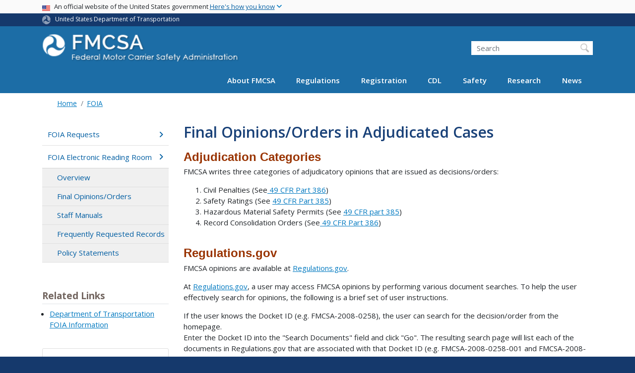

--- FILE ---
content_type: text/html; charset=UTF-8
request_url: https://www.fmcsa.dot.gov/foia/final-opinions-orders-adjudicated-cases
body_size: 15758
content:
<!DOCTYPE html>
<html lang="en" dir="ltr" prefix="og: https://ogp.me/ns#" class="is-ultimenu is-ultimobile">
  <head>
    <meta charset="utf-8" />
<script async src="https://www.googletagmanager.com/gtag/js?id=UA-18660041-1"></script>
<script>window.dataLayer = window.dataLayer || [];function gtag(){dataLayer.push(arguments)};gtag("js", new Date());gtag("set", "developer_id.dMDhkMT", true);gtag("config", "UA-18660041-1", {"groups":"default","anonymize_ip":true,"page_placeholder":"PLACEHOLDER_page_path"});gtag("config", "G-DTKZYHV3MJ", {"groups":"default","page_placeholder":"PLACEHOLDER_page_location"});gtag("config", "G-0623JYSC1Q", {"groups":"default","page_placeholder":"PLACEHOLDER_page_location"});//gtag('config', 'UA-33523145-1');</script>
<meta name="description" content="Adjudication Categories, how to find records on Regulation.gov" />
<link rel="canonical" href="https://www.fmcsa.dot.gov/foia/final-opinions-orders-adjudicated-cases" />
<meta name="twitter:card" content="summary_large_image" />
<meta name="twitter:description" content="Adjudication Categories, how to find records on Regulation.gov" />
<meta name="twitter:title" content="Final Opinions/Orders in Adjudicated Cases" />
<meta name="twitter:site" content="@USDOT" />
<meta name="twitter:creator" content="@USDOT" />
<meta name="twitter:image" content="https://www.fmcsa.dot.gov/themes/custom/dot_cms/images/seal_dot.png" />
<meta name="Generator" content="Drupal 10 (https://www.drupal.org)" />
<meta name="MobileOptimized" content="width" />
<meta name="HandheldFriendly" content="true" />
<meta name="viewport" content="width=device-width, initial-scale=1, shrink-to-fit=no" />
<meta http-equiv="x-ua-compatible" content="ie=edge" />
<link rel="icon" href="/themes/custom/dot_cms/favicon_dot.png" type="image/png" />

    <title>Final Opinions/Orders in Adjudicated Cases | FMCSA</title>
    <link rel="stylesheet" media="all" href="/sites/fmcsa.dot.gov/files/css/css_e_NhVxSFhDk7RZPSrNZicQungrdGqB2jV4LnZ8NlEbQ.css?delta=0&amp;language=en&amp;theme=fmcsa&amp;include=[base64]" />
<link rel="stylesheet" media="all" href="/sites/fmcsa.dot.gov/files/css/css_ycQ0j4G06FLGx1ZxylLmH3WMSFfC-gpRppzl3yRFKYA.css?delta=1&amp;language=en&amp;theme=fmcsa&amp;include=[base64]" />
<link rel="stylesheet" media="all" href="//fonts.googleapis.com/css?family=Open+Sans:300,400,600,700" />
<link rel="stylesheet" media="all" href="https://use.fontawesome.com/releases/v6.5.1/css/all.css" crossorigin="anonymous" integrity="sha512-DTOQO9RWCH3ppGqcWaEA1BIZOC6xxalwEsw9c2QQeAIftl+Vegovlnee1c9QX4TctnWMn13TZye+giMm8e2LwA==" />
<link rel="stylesheet" media="all" href="/sites/fmcsa.dot.gov/files/css/css_N6m4w1H8mBkgD09hewxVMGGYK9pECrIdK7_26hmPnPI.css?delta=4&amp;language=en&amp;theme=fmcsa&amp;include=[base64]" />
<link rel="stylesheet" media="all" href="//fonts.googleapis.com/css2?family=Open+Sans:wght@300;400;500;600;700&amp;display=swap" />
<link rel="stylesheet" media="all" href="//fonts.googleapis.com/css2?family=Raleway:ital,wght@0,400;0,500;0,600;0,700;1,400;1,500;1,600;1,700&amp;display=swap" />
<link rel="stylesheet" media="all" href="//fonts.googleapis.com/css2?family=Source+Sans+3:ital,wght@0,200..900;1,200..900&amp;display=swap" />
<link rel="stylesheet" media="all" href="//fonts.googleapis.com/css2?family=Source+Sans+Pro:ital,wght@0,300;0,400;0,600;0,700;1,300;1,400;1,600;1,700&amp;display=swap" />
<link rel="stylesheet" media="all" href="/sites/fmcsa.dot.gov/files/css/css_UsnkDnQaL4o5YypNTN4xO9W59meRILR02uFyiu1xIXk.css?delta=9&amp;language=en&amp;theme=fmcsa&amp;include=[base64]" />

    <script type="application/json" data-drupal-selector="drupal-settings-json">{"path":{"baseUrl":"\/","pathPrefix":"","currentPath":"node\/34366","currentPathIsAdmin":false,"isFront":false,"currentLanguage":"en"},"pluralDelimiter":"\u0003","suppressDeprecationErrors":true,"google_analytics":{"account":"UA-18660041-1","trackOutbound":true,"trackMailto":true,"trackDownload":true,"trackDownloadExtensions":"7z|aac|arc|arj|asf|asx|avi|bin|csv|doc(x|m)?|dot(x|m)?|exe|flv|gif|gz|gzip|hqx|jar|jpe?g|js|mp(2|3|4|e?g)|mov(ie)?|msi|msp|pdf|phps|png|ppt(x|m)?|pot(x|m)?|pps(x|m)?|ppam|sld(x|m)?|thmx|qtm?|ra(m|r)?|sea|sit|tar|tgz|torrent|txt|wav|wma|wmv|wpd|xls(x|m|b)?|xlt(x|m)|xlam|xml|z|zip"},"data":{"extlink":{"extTarget":true,"extTargetAppendNewWindowDisplay":true,"extTargetAppendNewWindowLabel":"(opens in a new window)","extTargetNoOverride":false,"extNofollow":false,"extTitleNoOverride":false,"extNoreferrer":false,"extFollowNoOverride":false,"extClass":"ext","extLabel":"(link is external)","extImgClass":false,"extSubdomains":true,"extExclude":"(.\\gov)|(.\\mil)|(addthis.com)|(usmma.edu)|(medium.com)|(facebook.com)|(twitter.com)|(flickr.com)|(linkedin.com)|(youtube.com)|(instagram.com)|(medium.com)|(greatlakes-seaway.com)|(afloatjobs.vet)","extInclude":"","extCssExclude":"","extCssInclude":"","extCssExplicit":"","extAlert":false,"extAlertText":"This link will take you to an external web site. We are not responsible for their content.","extHideIcons":false,"mailtoClass":"mailto","telClass":"","mailtoLabel":"(link sends email)","telLabel":"(link is a phone number)","extUseFontAwesome":false,"extIconPlacement":"append","extPreventOrphan":false,"extFaLinkClasses":"fa fa-external-link","extFaMailtoClasses":"fa fa-envelope-o","extAdditionalLinkClasses":"","extAdditionalMailtoClasses":"","extAdditionalTelClasses":"","extFaTelClasses":"fa fa-phone","allowedDomains":[],"extExcludeNoreferrer":""}},"collapsiblock":{"active_pages":false,"slide_speed":200,"cookie_lifetime":null,"switcher_enabled":null,"switcher_class":null},"user":{"uid":0,"permissionsHash":"845d8eff17cc85347989c3a1a02a53e8cbd0d28b1815fa15a36790c88c9b8921"}}</script>
<script src="/sites/fmcsa.dot.gov/files/js/js_Hn0znZaXb4NTOJoJzEl45NhD0BcrS9eIoXis-Yfo1tY.js?scope=header&amp;delta=0&amp;language=en&amp;theme=fmcsa&amp;include=eJxdjlEOwzAIQy-UjiNFlLAoKwlRoFJ7-0Xr-tM__Gwjk4pgt7KK0gakgwMfHVuKdDkcUQQuttxsZlxK2yCNvaO8_jK8KxlCFl1RFvNzwhyyapb5pqGcXsjgCULVhPKs9X3kGfrgEftQYjMd4KPkzCP-zGA-R6Fo4-hcu6CzwarpXEjQLOzipXLb4T6-0UteSQ"></script>

    <!-- Google Tag Manager -->
    <script>(function(w,d,s,l,i){w[l]=w[l]||[];w[l].push({'gtm.start':
    new Date().getTime(),event:'gtm.js'});var f=d.getElementsByTagName(s)[0],
    j=d.createElement(s),dl=l!='dataLayer'?'&l='+l:'';j.async=true;j.src=
    'https://www.googletagmanager.com/gtm.js?id='+i+dl;f.parentNode.insertBefore(j,f);
    })(window,document,'script','dataLayer','GTM-KNVSWSD');</script>
    <!-- End Google Tag Manager -->

    <!-- DAP Implementation -->
    <script async type="text/javascript" id="_fed_an_ua_tag" src="https://dap.digitalgov.gov/Universal-Federated-Analytics-Min.js?agency=DOT"></script>
  </head>
  <body class="layout-one-sidebar layout-sidebar-first page-node-34366 path-foia-final-opinions-orders-adjudicated-cases path-node node--type-article">
  <noscript>Please enable JavaScript to use this site.</noscript>
  <!-- Google Tag Manager (noscript) -->
  <noscript><iframe src=https://www.googletagmanager.com/ns.html?id=GTM-K9D838
  height="0" width="0" style="display:none;visibility:hidden"></iframe></noscript>
  <!-- End Google Tag Manger (noscript) -->
    <a href="#main" class="visually-hidden focusable skip-link">
      Skip to main content
    </a>
          
                <div class="dialog-off-canvas-main-canvas" data-off-canvas-main-canvas>
    <div id="page-wrapper" class="page-wrapper">
  <div id="page" class="page">

     
 <section class="usa-banner">
  <h1 class="sr-only">USA Banner</h1>
  <div class="usa-banner-inner container">
    <div class="row">
      <div class="usa-accordion col" id="accordion">
        <header class="usa-banner-header" id="headingOne">
          <div aria-controls="collapseOne" aria-expanded="false" class="collapsed small row" data-target="#collapseOne" data-toggle="collapse" role="complementary">
            <div class="usa-banner-guidance-gov usa-width-one-full col-sm d-flex">
              <div class="usa-media_block-icon">
                <img class="usa-banner-flag" src="/themes/custom/dot_cms/images/assets/us_flag_small.svg" alt="U.S. flag">
              </div>
              <div class="usa-media_block-body">
                <p>An official website of the United States government <button class="usa-accordion-button usa-banner-button"><span class="usa-banner-button-text">Here's how you know</span></button></p>
              </div>
            </div>
          </div>
        </header>
        <div class="usa-banner-content container">
          <div aria-labelledby="headingOne" class="collapse row" data-parent="#accordion" id="collapseOne">
            <div class="usa-banner-guidance-gov usa-width-one-half col-sm d-flex">
              <div class="usa-media_block-icon">
                <img class="usa-banner-icon" src="/themes/custom/dot_cms/images/assets/icon-dot-gov.svg" alt="Official US Government Icon">
              </div>
              <div class="usa-media_block-body">
                <p><small><strong>Official websites use .gov</strong><br>A <strong>.gov</strong> website belongs to an official government organization in the United States.</small></p>
              </div>
            </div>
            <div class="usa-banner-guidance-ssl usa-width-one-half col-sm d-flex">
              <div class="usa-media_block-icon">
                <img class="usa-banner-icon" src="/themes/custom/dot_cms/images/assets/icon-https.svg" alt="Secure Site Icon">
              </div>
              <div class="usa-media_block-body">
                <p><small><strong>Secure .gov websites use HTTPS</strong><br>
                  A <strong>lock</strong> ( <span class="icon-lock"><svg xmlns="http://www.w3.org/2000/svg" width="52" height="64" viewBox="0 0 52 64" class="usa-banner__lock-image" role="img" aria-labelledby="banner-lock-title banner-lock-description"><title id="banner-lock-title">Lock</title><desc id="banner-lock-description">A locked padlock</desc><path fill="#000000" fill-rule="evenodd" d="M26 0c10.493 0 19 8.507 19 19v9h3a4 4 0 0 1 4 4v28a4 4 0 0 1-4 4H4a4 4 0 0 1-4-4V32a4 4 0 0 1 4-4h3v-9C7 8.507 15.507 0 26 0zm0 8c-5.979 0-10.843 4.77-10.996 10.712L15 19v9h22v-9c0-6.075-4.925-11-11-11z"></path></svg></span> ) or <strong>https://</strong> means you’ve safely connected to the .gov website. Share sensitive information only on official, secure websites.
                </small></p>
              </div>
            </div>
          </div>
        </div>
      </div>
    </div>
  </div>
</section>
 
    <div class="region region-site-notification">
    
    <div class="block block--site-notification block--emergency block-views block-views-blocksite-notification-block-notification-emergency w-100 clearfix">
    


  </div>
  
          <div class="block block--site-notification block--warning block-views block-views-blocksite-notification-block-notification-warning w-100 clearfix">
      


    </div>
  
  </div>

 <style>
.dot-ribbon {
	background: #15396c;
	color: white;
	height: 1.75rem;
	display: flex;
	align-items: center;
	font-size: .8rem;
	position: relative;
	z-index: 100;
}
.dot-ribbon svg {
	width: 17px;
	opacity: .5;
	margin-right: 6px;
}
.dot-ribbon a:link,
.dot-ribbon a:hover,
.dot-ribbon a:visited,
.dot-ribbon a:active {
	color: white;
}
</style>
<div class="dot-ribbon">
	<div class="container">
		<svg xmlns="http://www.w3.org/2000/svg" viewBox="0 0 35.82 37.1" role="img" >
			<title>U.S. Department of Transportation</title>
			<desc>U.S. Department of Transportation Icon</desc>
			<defs><style>.cls-1{fill:#FFFFFF !important;}</style></defs><title>United States Department of Transportation</title><g id="Layer_2" data-name="Layer 2"><g id="Layer_1-2" data-name="Layer 1"><path class="cls-1" d="M4.46,6.35a8.38,8.38,0,0,1,8.15-2.94c2.71.55,4.26,2.77,4.78,5.43a6.31,6.31,0,0,1-2.75,6.79c-3.68,2.1-8,3.74-8.86,8.5A13.42,13.42,0,0,0,8.47,34.4C3.81,31.8,1.13,26.6.25,21.23A18,18,0,0,1,4.46,6.35"/><path class="cls-1" d="M14.41,36.71A8.65,8.65,0,0,1,7.85,30.9a6.51,6.51,0,0,1,2.13-7,5.85,5.85,0,0,1,7.05-1c3.61,2.23,7.17,5.31,11.56,3.64A12.82,12.82,0,0,0,35.81,19C36,24.49,33,29.5,29,33a16.57,16.57,0,0,1-14.55,3.72"/><path class="cls-1" d="M34.73,12.39a9.12,9.12,0,0,1-1.53,8.8c-1.79,2.17-4.42,2.47-6.91,1.63A6.18,6.18,0,0,1,21.92,17c0-4.35.81-9.1-2.8-12.17A12.51,12.51,0,0,0,9.05,2.33c4.47-2.92,10.27-2.89,15.22-1A17.36,17.36,0,0,1,34.73,12.39"/></g></g>
		</svg>
		<a href="https://www.transportation.gov">United States Department of Transportation</a>
</div>
</div>

 <header id="header" class="header site-header site-masthead bg-primary" role="banner" aria-label="Site header">
  <div class="container">
    <div class="row">
              <nav class="navbar navbar-dark navbar-expand-lg" id="navbar-main">
                  <a href="/" title="Home" rel="home" class="navbar-brand">
              <img src="/sites/fmcsa.dot.gov/files/logo.png" alt="Home" class="img-fluid d-inline-block align-top" />
            
    </a>
    

                      <button class="navbar-toggler navbar-toggler-right" type="button" data-toggle="collapse" data-target="#CollapsingNavbar" aria-controls="CollapsingNavbar" aria-expanded="false" aria-label="Toggle navigation"><span class="navbar-toggler-icon"></span></button>
                          <div class="form-inline navbar-form">
                  <section class="region region-header-form">
    <div id="block-customfmcsaheadersearch" class="block block-fixed-block-content block-fixed-block-contentcustom-fmcsa-header-search">
  
    
      <div class="content">
      
            <div class="clearfix text-formatted field field--name-body field--type-text-with-summary field--label-hidden field__item"><div class="usasearch-search-block-form block block-usasearch block-usasearch-search-form-block" data-drupal-selector="usasearch-search-block-form" id="block-usasearchform">
<div class="search__wrapper">
<form accept-charset="UTF-8" action="https://search.usa.gov/search" block="block-usasearchform" id="usasearch-search-block-form" method="GET">
<fieldset aria-labelledby="headerquery" class="js-form-item js-form-type-search form-type-search js-form-item-query form-item-query form-no-label form-group">
<legend class="sr-only">Search FMCSA</legend>
<label class="sr-only" for="query">Search</label>
<input aria-autocomplete="list" aria-haspopup autocomplete="off" class="usagov-search-autocomplete form-search form-control ui-autocomplete-input" data-drupal-selector="edit-query" id="query" maxlength="128" name="query" placeholder="Search" size="60" title="Enter the terms you wish to search for." type="search" value>
<input class="form-control" data-drupal-selector="edit-affiliate" name="affiliate" type="hidden" value="dot-fmcsa">
<input class="button js-form-submit form-submit btn btn-primary form-control" data-drupal-selector="edit-submit" id="edit-submit" type="submit" value="Search">
</fieldset>
</form>
</div>
</div></div>
      
    </div>
  </div>

  </section>

              </div>
                        <div class="collapse navbar-collapse" id="CollapsingNavbar">
                <section class="region region-primary-menu">
    <div id="block-ultimenu-main-navigation" class="block block-ultimenu block-ultimenu-blockultimenu-main">
  
    
      <div class="content">
      <ul id="ultimenu-main" data-ultimenu="main" class="ultimenu ultimenu--offcanvas is-ultihover is-ulticaret--triangle ultimenu--main ultimenu--htb ultimenu--horizontal"><li class="ultimenu__item uitem has-ultimenu"><a href="/mission/about-us" data-drupal-link-system-path="node/27051" class="ultimenu__link">About FMCSA<span class="ultimenu__caret caret" aria-hidden="true"><i></i></span></a><section class="ultimenu__flyout is-htb d-lg-flex p-0">
              <section class="ultimenu__region region region--count-2 row region-ultimenu-main-about-fmcsa">
      <nav aria-labelledby="block-mainmenuaboutusaboutfmcsa-menu" id="block-mainmenuaboutusaboutfmcsa" class="block block-menu navigation menu--main-menu---about-us---abou">
      
  <h2  id="block-mainmenuaboutusaboutfmcsa-menu">About FMCSA</h2>
  

        
              <ul block="block-mainmenuaboutusaboutfmcsa" class="clearfix nav">
                    <li class="nav-item">
                <a href="/mission/who" class="nav-link nav-link--mission-who" data-drupal-link-system-path="node/33216">Who We Are</a>
              </li>
                <li class="nav-item">
                <a href="/mission" class="nav-link nav-link--mission" data-drupal-link-system-path="node/27616">Mission</a>
              </li>
                <li class="nav-item">
                <a href="/mission/leadership" class="nav-link nav-link--mission-leadership" data-drupal-link-system-path="node/28551">Leadership</a>
              </li>
                <li class="nav-item">
                <a href="https://www.fmcsa.dot.gov/speaker-request-form" class="nav-link nav-link-https--wwwfmcsadotgov-speaker-request-form">Speaker Request Form</a>
              </li>
                <li class="nav-item">
                <a href="/mission/field-offices" class="nav-link nav-link--mission-field-offices" data-drupal-link-system-path="node/25001">Field Offices</a>
              </li>
                <li class="nav-item">
                <a href="/mission/policy" class="nav-link nav-link--mission-policy" data-drupal-link-system-path="node/29881">Policy</a>
              </li>
                <li class="nav-item">
                <a href="/career-center" class="nav-link nav-link--career-center" data-drupal-link-system-path="node/51571">Career Center</a>
              </li>
                <li class="nav-item">
                <a href="/contact-us" class="nav-link nav-link--contact-us" data-drupal-link-system-path="node/25411">Contact Us</a>
              </li>
        </ul>
  


  </nav>
  <nav aria-labelledby="block-mainmenuaboutusresources-menu" id="block-mainmenuaboutusresources" class="block block-menu navigation menu--main-menu---about-us---reso">
      
  <h2  id="block-mainmenuaboutusresources-menu">Resources</h2>
  

        
              <ul block="block-mainmenuaboutusresources" class="clearfix nav">
                    <li class="nav-item">
                <a href="https://www.fmcsa.dot.gov/faq" class="nav-link nav-link-https--wwwfmcsadotgov-faq">Frequently Asked Questions</a>
              </li>
                <li class="nav-item">
                <a href="/grants" class="nav-link nav-link--grants" data-drupal-link-system-path="node/55941">Grants</a>
              </li>
                <li class="nav-item">
                <a href="https://www.fmcsa.dot.gov/mission/advisory-committees/fmcsa-advisory-committees" class="nav-link nav-link-https--wwwfmcsadotgov-mission-advisory-committees-fmcsa-advisory-committees">FMCSA Advisory Committees</a>
              </li>
                <li class="nav-item">
                <a href="/resources-for-state-and-local-partners" class="nav-link nav-link--resources-for-state-and-local-partners" data-drupal-link-system-path="node/35076">Resources for State and Local Partners</a>
              </li>
                <li class="nav-item">
                <a href="/mission/policy/reports-congress" class="nav-link nav-link--mission-policy-reports-congress" data-drupal-link-system-path="node/27086">Reports to Congress</a>
              </li>
                <li class="nav-item">
                <a href="https://www.fmcsa.dot.gov/national-training-center" class="nav-link nav-link-https--wwwfmcsadotgov-national-training-center">National Training Center</a>
              </li>
                <li class="nav-item">
                <a href="https://csa.fmcsa.dot.gov/safetyplanner/" class="nav-link nav-link-https--csafmcsadotgov-safetyplanner-">Motor Carrier Safety Planner</a>
              </li>
                <li class="nav-item">
                <a href="/mission/information-systems/fmcsa-introduces-new-inspection-platform" class="nav-link nav-link--mission-information-systems-fmcsa-introduces-new-inspection-platform" data-drupal-link-system-path="node/52351">Information Systems Overview</a>
              </li>
                <li class="nav-item">
                <a href="/itd" class="nav-link nav-link--itd" data-drupal-link-system-path="node/28211">ITD</a>
              </li>
                <li class="nav-item">
                <a href="/PRISM" class="nav-link nav-link--prism" data-drupal-link-system-path="node/28071">PRISM</a>
              </li>
                <li class="nav-item">
                <a href="/mission/affirmative-action-plan-recruitment-hiring-advancement-and-retention-persons-disabilities" class="nav-link nav-link--mission-affirmative-action-plan-recruitment-hiring-advancement-and-retention-persons-disabilities" data-drupal-link-system-path="node/78926">FY 23 Affirmative Action Plan</a>
              </li>
                <li class="nav-item">
                <a href="/stophumantrafficking" class="nav-link nav-link--stophumantrafficking" data-drupal-link-system-path="node/57491">Your Roads. Their Freedom. (Stop Human Trafficking)</a>
              </li>
        </ul>
  


  </nav>

  </section>

          </section></li><li class="ultimenu__item uitem has-ultimenu"><a href="/regulations" data-drupal-link-system-path="node/27641" class="ultimenu__link">Regulations<span class="ultimenu__caret caret" aria-hidden="true"><i></i></span></a><section class="ultimenu__flyout is-htb d-lg-flex p-0">
              <section class="ultimenu__region region region--count-3 row region-ultimenu-main-regulations">
      <nav aria-labelledby="block-mainmenuregulationsviewregulationsrulesnotices-menu" id="block-mainmenuregulationsviewregulationsrulesnotices" class="block block-menu navigation menu--main-menu---regulations---v">
      
  <h2  id="block-mainmenuregulationsviewregulationsrulesnotices-menu">Regulations, Rules, &amp; Notices</h2>
  

        
              <ul block="block-mainmenuregulationsviewregulationsrulesnotices" class="clearfix nav">
                    <li class="nav-item">
                <a href="/guidance" class="nav-link nav-link--guidance" data-drupal-link-system-path="guidance">FMCSA Guidance</a>
              </li>
                <li class="nav-item">
                <a href="/regulations" class="nav-link nav-link--regulations" data-drupal-link-system-path="node/27641">Regulations and Interpretations</a>
              </li>
                <li class="nav-item">
                <a href="https://www.fmcsa.dot.gov/regulations/rulemaking" class="nav-link nav-link-https--wwwfmcsadotgov-regulations-rulemaking">Rulemakings Documents</a>
              </li>
                <li class="nav-item">
                <a href="https://www.fmcsa.dot.gov/regulations/notices" class="nav-link nav-link-https--wwwfmcsadotgov-regulations-notices">Federal Register Notices</a>
              </li>
        </ul>
  


  </nav>
  <nav aria-labelledby="block-mainmenuregulationsenforcement-menu" id="block-mainmenuregulationsenforcement" class="block block-menu navigation menu--main-menu---regulations---e">
      
  <h2  id="block-mainmenuregulationsenforcement-menu">Enforcement</h2>
  

        
              <ul block="block-mainmenuregulationsenforcement" class="clearfix nav">
                    <li class="nav-item">
                <a href="https://www.fmcsa.dot.gov/regulations/enforcement/adjudication-decisions" class="nav-link nav-link-https--wwwfmcsadotgov-regulations-enforcement-adjudication-decisions">Adjudication Decisions</a>
              </li>
                <li class="nav-item">
                <a href="/regulations/enforcement/civil-penalties" class="nav-link nav-link--regulations-enforcement-civil-penalties" data-drupal-link-system-path="node/27631">Civil Penalties</a>
              </li>
                <li class="nav-item">
                <a href="/regulations/enforcement/uniform-fine-assessment" class="nav-link nav-link--regulations-enforcement-uniform-fine-assessment" data-drupal-link-system-path="node/31301">Uniform Fine Assessment</a>
              </li>
        </ul>
  


  </nav>
  <nav aria-labelledby="block-mainmenuregulationstopics-menu" id="block-mainmenuregulationstopics" class="block block-menu navigation menu--main-menu---regulations---t">
      
  <h2  id="block-mainmenuregulationstopics-menu">Topics</h2>
  

        
              <ul block="block-mainmenuregulationstopics" class="clearfix nav">
                    <li class="nav-item">
                <a href="/regulations/medical" class="nav-link nav-link--regulations-medical" data-drupal-link-system-path="node/35066">Medical</a>
              </li>
                <li class="nav-item">
                <a href="https://nationalregistry.fmcsa.dot.gov" class="nav-link nav-link-https--nationalregistryfmcsadotgov">National Registry of Certified Medical Examiners</a>
              </li>
                <li class="nav-item">
                <a href="/exemptions" class="nav-link nav-link--exemptions" data-drupal-link-system-path="node/57841">Exemptions</a>
              </li>
                <li class="nav-item">
                <a href="/petitions-for-rulemaking" class="nav-link nav-link--petitions-for-rulemaking" data-drupal-link-system-path="node/74016">Petitions for Rulemaking</a>
              </li>
                <li class="nav-item">
                <a href="/petition-for-reconsideration" class="nav-link nav-link--petition-for-reconsideration" data-drupal-link-system-path="node/74011">Petitions for Reconsideration</a>
              </li>
                <li class="nav-item">
                <a href="/regulations/drug-alcohol-testing/overview-drug-and-alcohol-rules" class="nav-link nav-link--regulations-drug-alcohol-testing-overview-drug-and-alcohol-rules" data-drupal-link-system-path="node/29181">Drug &amp; Alcohol Testing</a>
              </li>
                <li class="nav-item">
                <a href="/regulations/hours-of-service" class="nav-link nav-link--regulations-hours-of-service" data-drupal-link-system-path="node/30911">Hours of Service</a>
              </li>
                <li class="nav-item">
                <a href="https://www.fmcsa.dot.gov/safety/new-entrant-safety-assurance-program" class="nav-link nav-link-https--wwwfmcsadotgov-safety-new-entrant-safety-assurance-program">New Entrant Safety Assurance Program</a>
              </li>
                <li class="nav-item">
                <a href="/hours-service/elds/electronic-logging-devices" class="nav-link nav-link--hours-service-elds-electronic-logging-devices" data-drupal-link-system-path="node/31896">Electronic Logging Devices (ELD)</a>
              </li>
                <li class="nav-item">
                <a href="/regulations/americans-disabilities-act-reporting-and-other-requirements-over-road-bus-companies" class="nav-link nav-link--regulations-americans-disabilities-act-reporting-and-other-requirements-over-road-bus-companies" data-drupal-link-system-path="node/28426">ADA Requirements for Over-the-Road Bus Companies</a>
              </li>
                <li class="nav-item">
                <a href="/regulations/cargo-securement/cargo-securement-rules" class="nav-link nav-link--regulations-cargo-securement-cargo-securement-rules" data-drupal-link-system-path="node/25146">Cargo Securement</a>
              </li>
        </ul>
  


  </nav>

  </section>

          </section></li><li class="ultimenu__item uitem has-ultimenu"><a href="/registration" data-drupal-link-system-path="node/54006" class="ultimenu__link">Registration<span class="ultimenu__caret caret" aria-hidden="true"><i></i></span></a><section class="ultimenu__flyout is-htb d-lg-flex p-0">
              <section class="ultimenu__region region region--count-2 row region-ultimenu-main-registration">
      <nav aria-labelledby="block-mainmenuregistrationregistration-2-menu" id="block-mainmenuregistrationregistration-2" class="block block-menu navigation menu--main-menu---registration---">
            
  <h2  class="sr-only" id="block-mainmenuregistrationregistration-2-menu">Registration</h2>
  

        
              <ul block="block-mainmenuregistrationregistration-2" class="clearfix nav">
                    <li class="nav-item">
                <a href="/registration/do-i-need-usdot-number" class="nav-link nav-link--registration-do-i-need-usdot-number" data-drupal-link-system-path="node/24926">Do I Need a USDOT Number?</a>
              </li>
                <li class="nav-item">
                <a href="/registration/daily-fmcsa-registration-decisions-letters-certificates-permits-and-licenses" class="nav-link nav-link--registration-daily-fmcsa-registration-decisions-letters-certificates-permits-and-licenses">Daily Register / Certificates / Letters</a>
              </li>
                <li class="nav-item">
                <a href="/registration/getting-started" class="nav-link nav-link--registration-getting-started" data-drupal-link-system-path="node/28016">Learn About Registration Requirements</a>
              </li>
                <li class="nav-item">
                <a href="/registration/resources-hub" class="nav-link nav-link--registration-resources-hub" data-drupal-link-system-path="node/75226">Registration Modernization Resources Hub</a>
              </li>
        </ul>
  


  </nav>
  <nav aria-labelledby="block-mainmenuregistrationregistration2-menu" id="block-mainmenuregistrationregistration2" class="block block-menu navigation menu--main-menu---registration---regis">
            
  <h2  class="sr-only" id="block-mainmenuregistrationregistration2-menu">Main Menu - Registration - Registration 2</h2>
  

        
              <ul block="block-mainmenuregistrationregistration2" class="clearfix nav">
                    <li class="nav-item">
                <a href="https://portal.fmcsa.dot.gov/UrsRegistrationWizard/" class="nav-link nav-link-https--portalfmcsadotgov-ursregistrationwizard-">Apply for a New USDOT Number and/or Authority</a>
              </li>
                <li class="nav-item">
                <a href="/registration/registration-forms" class="nav-link nav-link--registration-registration-forms" data-drupal-link-system-path="node/24916">Update My USDOT Number and/or Authority</a>
              </li>
                <li class="nav-item">
                <a href="/registration/ask-fmcsa" class="nav-link nav-link--registration-ask-fmcsa" data-drupal-link-system-path="node/55636">FMCSA Contact Center</a>
              </li>
        </ul>
  


  </nav>

  </section>

          </section></li><li class="ultimenu__item uitem has-ultimenu"><a href="/cdl" data-drupal-link-system-path="node/31996" class="ultimenu__link">CDL<span class="ultimenu__caret caret" aria-hidden="true"><i></i></span></a><section class="ultimenu__flyout is-htb d-lg-flex p-0">
              <section class="ultimenu__region region region--count-2 row region-ultimenu-main-cdl">
      <nav aria-labelledby="block-mainmenuregistrationcommercialdriverslicense-2-menu" id="block-mainmenuregistrationcommercialdriverslicense-2" class="block block-menu navigation menu--main-menu--registration-cdl">
            
  <h2  class="sr-only" id="block-mainmenuregistrationcommercialdriverslicense-2-menu">Commercial Driver&#039;s License</h2>
  

        
              <ul block="block-mainmenuregistrationcommercialdriverslicense-2" class="clearfix nav">
                    <li class="nav-item">
                <a href="/cdl" class="nav-link nav-link--cdl" data-drupal-link-system-path="node/31996">Licensing Overview and Resources</a>
              </li>
                <li class="nav-item">
                <a href="/militarydriverprograms" class="nav-link nav-link--militarydriverprograms" data-drupal-link-system-path="node/46011">Military Driver Programs</a>
              </li>
        </ul>
  


  </nav>
  <nav aria-labelledby="block-mainmenucdlcdl2-menu" id="block-mainmenucdlcdl2" class="block block-menu navigation menu--main-menu---cdl---cdl-2">
            
  <h2  class="sr-only" id="block-mainmenucdlcdl2-menu">Main Menu - CDL - CDL 2</h2>
  

        
              <ul block="block-mainmenucdlcdl2" class="clearfix nav">
                    <li class="nav-item">
                <a href="/sdap" class="nav-link nav-link--sdap" data-drupal-link-system-path="node/56526">Safe Driver Apprenticeship Pilot (SDAP)</a>
              </li>
                <li class="nav-item">
                <a href="/registration/commercial-drivers-license/states" class="nav-link nav-link--registration-commercial-drivers-license-states" data-drupal-link-system-path="node/32261">State Resources</a>
              </li>
        </ul>
  


  </nav>

  </section>

          </section></li><li class="ultimenu__item uitem has-ultimenu"><a href="/safety" data-drupal-link-system-path="node/35091" class="ultimenu__link">Safety<span class="ultimenu__caret caret" aria-hidden="true"><i></i></span></a><section class="ultimenu__flyout is-htb d-lg-flex p-0">
              <section class="ultimenu__region region region--count-2 row region-ultimenu-main-safety">
      <nav aria-labelledby="block-mainmenusafety1-menu" id="block-mainmenusafety1" class="block block-menu navigation menu--main-menu---safety--1">
            
  <h2  class="sr-only" id="block-mainmenusafety1-menu">Main Menu - Safety -1</h2>
  

        
              <ul block="block-mainmenusafety1" class="clearfix nav">
                    <li class="nav-item">
                <a href="/safety/passenger-safety/passenger-carrier-and-bus-safety" class="nav-link nav-link--safety-passenger-safety-passenger-carrier-and-bus-safety" data-drupal-link-system-path="node/29536">Passenger Carrier and Bus Safety</a>
              </li>
                <li class="nav-item">
                <a href="https://www.fmcsa.dot.gov/ourroads" class="nav-link nav-link-https--wwwfmcsadotgov-ourroads">Our Roads, Our SafetyⓇ</a>
              </li>
                <li class="nav-item">
                <a href="/protect-your-move" class="nav-link nav-link--protect-your-move" data-drupal-link-system-path="node/45346">Household Goods - Protect Your Move</a>
              </li>
                <li class="nav-item">
                <a href="/consumer-protection/report-safety-violations" class="nav-link nav-link--consumer-protection-report-safety-violations" data-drupal-link-system-path="node/25896">Report a Violation</a>
              </li>
                <li class="nav-item">
                <a href="/safety/company-safety-records" class="nav-link nav-link--safety-company-safety-records" data-drupal-link-system-path="node/28476">Company Safety Data</a>
              </li>
                <li class="nav-item">
                <a href="/certification" class="nav-link nav-link--certification" data-drupal-link-system-path="node/51551">Certification</a>
              </li>
        </ul>
  


  </nav>
  <nav aria-labelledby="block-mainmenusafety2-menu" id="block-mainmenusafety2" class="block block-menu navigation menu--main-menu---safety--2">
            
  <h2  class="sr-only" id="block-mainmenusafety2-menu">Main Menu - Safety -2</h2>
  

        
              <ul block="block-mainmenusafety2" class="clearfix nav">
                    <li class="nav-item">
                <a href="/international-programs" class="nav-link nav-link--international-programs" data-drupal-link-system-path="node/25861">International Safety</a>
              </li>
                <li class="nav-item">
                <a href="/regulations/hazardous-materials" class="nav-link nav-link--regulations-hazardous-materials" data-drupal-link-system-path="node/35131">Hazardous Materials Safety</a>
              </li>
                <li class="nav-item">
                <a href="/driver-resources" class="nav-link nav-link--driver-resources" data-drupal-link-system-path="node/79451">Driver Resources</a>
              </li>
                <li class="nav-item">
                <a href="/resources-for-carrier-companies" class="nav-link nav-link--resources-for-carrier-companies" data-drupal-link-system-path="node/35081">Carrier Safety</a>
              </li>
                <li class="nav-item">
                <a href="/safety/resources-bicyclists-and-pedestrians" class="nav-link nav-link--safety-resources-bicyclists-and-pedestrians" data-drupal-link-system-path="node/32111">Bicyclist and Pedestrian Safety</a>
              </li>
                <li class="nav-item">
                <a href="/safety/coercion" title="Coercion/Harassment" class="nav-link nav-link--safety-coercion" data-drupal-link-system-path="node/32066">Coercion/Harassment</a>
              </li>
                <li class="nav-item">
                <a href="/crash-preventability-determination-program" title="Crash Preventability Determination Program (CPDP)" class="nav-link nav-link--crash-preventability-determination-program" data-drupal-link-system-path="node/11751">Crash Preventability Determination Program (CPDP)</a>
              </li>
        </ul>
  


  </nav>

  </section>

          </section></li><li class="ultimenu__item uitem has-ultimenu"><a href="/research" class="ultimenu__link">Research<span class="ultimenu__caret caret" aria-hidden="true"><i></i></span></a><section class="ultimenu__flyout is-htb d-lg-flex p-0">
              <section class="ultimenu__region region region--count-2 row region-ultimenu-main-research">
      <nav aria-labelledby="block-mainmenuanalysisanalysisresearchtechnology-menu" id="block-mainmenuanalysisanalysisresearchtechnology" class="block block-menu navigation menu--main-menu---analysis---anal">
      
  <h2  id="block-mainmenuanalysisanalysisresearchtechnology-menu">Analysis, Research, &amp; Technology</h2>
  

        
              <ul block="block-mainmenuanalysisanalysisresearchtechnology" class="clearfix nav">
                    <li class="nav-item">
                <a href="/research/office-research" class="nav-link nav-link--research-office-research" data-drupal-link-system-path="node/35156">Overview</a>
              </li>
                <li class="nav-item">
                <a href="/Tech-CelerateNow" class="nav-link nav-link--tech-celeratenow" data-drupal-link-system-path="node/48621">Tech-Celerate Now</a>
              </li>
                <li class="nav-item">
                <a href="/CCFP" class="nav-link nav-link--ccfp" data-drupal-link-system-path="node/56326">Crash Causal Factors Program (CCFP)</a>
              </li>
                <li class="nav-item">
                <a href="/safety/research-and-analysis/active-research-projects" class="nav-link nav-link--safety-research-and-analysis-active-research-projects" data-drupal-link-system-path="node/25426">Active Research Projects</a>
              </li>
                <li class="nav-item">
                <a href="https://rosap.ntl.bts.gov/cbrowse?pid=dot%3A1&amp;parentId=dot%3A1" class="nav-link nav-link-https--rosapntlbtsgov-cbrowsepiddot3a1parentiddot3a1">Reports and Publications</a>
              </li>
        </ul>
  


  </nav>
  <nav aria-labelledby="block-mainmenuanalysisdataandstatistics-menu" id="block-mainmenuanalysisdataandstatistics" class="block block-menu navigation menu--main-menu---analysis---data">
      
  <h2  id="block-mainmenuanalysisdataandstatistics-menu">Data and Statistics</h2>
  

        
              <ul block="block-mainmenuanalysisdataandstatistics" class="clearfix nav">
                    <li class="nav-item">
                <a href="/safety/data-and-statistics/motor-carrier-safety-progress-reports" class="nav-link nav-link--safety-data-and-statistics-motor-carrier-safety-progress-reports" data-drupal-link-system-path="node/27746">Safety Progress Report</a>
              </li>
                <li class="nav-item">
                <a href="/safety/data-and-statistics/commercial-motor-vehicle-facts" class="nav-link nav-link--safety-data-and-statistics-commercial-motor-vehicle-facts" data-drupal-link-system-path="node/31891">Pocket Guide to Large Truck and Bus Statistics</a>
              </li>
                <li class="nav-item">
                <a href="/safety/data-and-statistics/large-truck-and-bus-crash-facts" class="nav-link nav-link--safety-data-and-statistics-large-truck-and-bus-crash-facts" data-drupal-link-system-path="node/31296">Large Truck and Bus Crash Facts</a>
              </li>
        </ul>
  


  </nav>

  </section>

          </section></li><li class="ultimenu__item uitem has-ultimenu"><a href="/newsroom" data-drupal-link-system-path="node/27991" class="ultimenu__link">News<span class="ultimenu__caret caret" aria-hidden="true"><i></i></span></a><section class="ultimenu__flyout is-htb d-lg-flex p-0">
              <section class="ultimenu__region region region--count-2 row region-ultimenu-main-news">
      <nav aria-labelledby="block-mainmenunewsnews-menu" id="block-mainmenunewsnews" class="block block-menu navigation menu--main-menu---news---news">
      
  <h2  id="block-mainmenunewsnews-menu">News</h2>
  

        
              <ul block="block-mainmenunewsnews" class="clearfix nav">
                    <li class="nav-item">
                <a href="/newsroom" class="nav-link nav-link--newsroom" data-drupal-link-system-path="node/27991">Newsroom</a>
              </li>
                <li class="nav-item">
                <a href="/emergency-declarations" class="nav-link nav-link--emergency-declarations" data-drupal-link-system-path="node/27496">Emergency Declarations</a>
              </li>
                <li class="nav-item">
                <a href="/newsroom/press-releases" class="nav-link nav-link--newsroom-press-releases" data-drupal-link-system-path="newsroom/press-releases">Press Releases and Announcements</a>
              </li>
        </ul>
  


  </nav>
  <nav aria-labelledby="block-mainmenunewsconnectwithus-menu" id="block-mainmenunewsconnectwithus" class="block block-menu navigation menu--main-menu---news---connect-">
      
  <h2  id="block-mainmenunewsconnectwithus-menu">Connect with us</h2>
  

        
              <ul block="block-mainmenunewsconnectwithus" class="clearfix nav">
                    <li class="nav-item">
                <a href="https://www.facebook.com/FMCSA" class="nav-link nav-link-https--wwwfacebookcom-fmcsa">FMCSA on Facebook</a>
              </li>
                <li class="nav-item">
                <a href="https://app.joinhandshake.com/emp/employers/435522" class="nav-link nav-link-https--appjoinhandshakecom-emp-employers-435522">FMCSA on Handshake</a>
              </li>
                <li class="nav-item">
                <a href="https://www.linkedin.com/company/fmcsa/" class="nav-link nav-link-https--wwwlinkedincom-company-fmcsa-">FMCSA on Linkedin</a>
              </li>
                <li class="nav-item">
                <a href="https://fmcsa.medium.com/" class="nav-link nav-link-https--fmcsamediumcom-">FMCSA on Medium (Blog)</a>
              </li>
                <li class="nav-item">
                <a href="https://twitter.com/fmcsa" class="nav-link nav-link-https--twittercom-fmcsa">FMCSA on X (formerly Twitter)</a>
              </li>
                <li class="nav-item">
                <a href="https://www.youtube.com/channel/UCCuJr4LRogGPmnFjbCm5fSA" class="nav-link nav-link-https--wwwyoutubecom-channel-uccujr4lroggpmnfjbcm5fsa">FMCSA on YouTube</a>
              </li>
                <li class="nav-item">
                <a href="https://www.youtube.com/user/usdotgov" class="nav-link nav-link-https--wwwyoutubecom-user-usdotgov">DOT on YouTube</a>
              </li>
        </ul>
  


  </nav>

  </section>

          </section></li></ul><button data-ultimenu-button="#ultimenu-main" class="button button--ultimenu button--ultiburger" aria-label="Menu Main navigation (Desktop)"><span class="bars">Menu Main navigation (Desktop)</span></button>
    </div>
  </div>
<div id="block-ultimenu-mobile-navigation" class="block block-ultimenu block-ultimenu-blockultimenu-main">
  
    
      <div class="content">
      <ul id="ultimenu-main" data-ultimenu="main" class="ultimenu ultimenu--offcanvas is-ulticaret--triangle ultimenu--main ultimenu--htb ultimenu--horizontal"><li class="ultimenu__item uitem has-ultimenu"><a href="/mission/about-us" data-drupal-link-system-path="node/27051" class="ultimenu__link">About FMCSA<span class="ultimenu__caret caret" aria-hidden="true"><i></i></span></a><section class="ultimenu__flyout is-htb d-lg-flex p-0">
              <section class="ultimenu__region region region--count-2 row region-ultimenu-main-about-fmcsa">
      <nav aria-labelledby="block-mainmenuaboutusaboutfmcsa-menu" id="block-mainmenuaboutusaboutfmcsa" class="block block-menu navigation menu--main-menu---about-us---abou">
      
  <h2  id="block-mainmenuaboutusaboutfmcsa-menu">About FMCSA</h2>
  

        
              <ul block="block-mainmenuaboutusaboutfmcsa" class="clearfix nav">
                    <li class="nav-item">
                <a href="/mission/who" class="nav-link nav-link--mission-who" data-drupal-link-system-path="node/33216">Who We Are</a>
              </li>
                <li class="nav-item">
                <a href="/mission" class="nav-link nav-link--mission" data-drupal-link-system-path="node/27616">Mission</a>
              </li>
                <li class="nav-item">
                <a href="/mission/leadership" class="nav-link nav-link--mission-leadership" data-drupal-link-system-path="node/28551">Leadership</a>
              </li>
                <li class="nav-item">
                <a href="https://www.fmcsa.dot.gov/speaker-request-form" class="nav-link nav-link-https--wwwfmcsadotgov-speaker-request-form">Speaker Request Form</a>
              </li>
                <li class="nav-item">
                <a href="/mission/field-offices" class="nav-link nav-link--mission-field-offices" data-drupal-link-system-path="node/25001">Field Offices</a>
              </li>
                <li class="nav-item">
                <a href="/mission/policy" class="nav-link nav-link--mission-policy" data-drupal-link-system-path="node/29881">Policy</a>
              </li>
                <li class="nav-item">
                <a href="/career-center" class="nav-link nav-link--career-center" data-drupal-link-system-path="node/51571">Career Center</a>
              </li>
                <li class="nav-item">
                <a href="/contact-us" class="nav-link nav-link--contact-us" data-drupal-link-system-path="node/25411">Contact Us</a>
              </li>
        </ul>
  


  </nav>
  <nav aria-labelledby="block-mainmenuaboutusresources-menu" id="block-mainmenuaboutusresources" class="block block-menu navigation menu--main-menu---about-us---reso">
      
  <h2  id="block-mainmenuaboutusresources-menu">Resources</h2>
  

        
              <ul block="block-mainmenuaboutusresources" class="clearfix nav">
                    <li class="nav-item">
                <a href="https://www.fmcsa.dot.gov/faq" class="nav-link nav-link-https--wwwfmcsadotgov-faq">Frequently Asked Questions</a>
              </li>
                <li class="nav-item">
                <a href="/grants" class="nav-link nav-link--grants" data-drupal-link-system-path="node/55941">Grants</a>
              </li>
                <li class="nav-item">
                <a href="https://www.fmcsa.dot.gov/mission/advisory-committees/fmcsa-advisory-committees" class="nav-link nav-link-https--wwwfmcsadotgov-mission-advisory-committees-fmcsa-advisory-committees">FMCSA Advisory Committees</a>
              </li>
                <li class="nav-item">
                <a href="/resources-for-state-and-local-partners" class="nav-link nav-link--resources-for-state-and-local-partners" data-drupal-link-system-path="node/35076">Resources for State and Local Partners</a>
              </li>
                <li class="nav-item">
                <a href="/mission/policy/reports-congress" class="nav-link nav-link--mission-policy-reports-congress" data-drupal-link-system-path="node/27086">Reports to Congress</a>
              </li>
                <li class="nav-item">
                <a href="https://www.fmcsa.dot.gov/national-training-center" class="nav-link nav-link-https--wwwfmcsadotgov-national-training-center">National Training Center</a>
              </li>
                <li class="nav-item">
                <a href="https://csa.fmcsa.dot.gov/safetyplanner/" class="nav-link nav-link-https--csafmcsadotgov-safetyplanner-">Motor Carrier Safety Planner</a>
              </li>
                <li class="nav-item">
                <a href="/mission/information-systems/fmcsa-introduces-new-inspection-platform" class="nav-link nav-link--mission-information-systems-fmcsa-introduces-new-inspection-platform" data-drupal-link-system-path="node/52351">Information Systems Overview</a>
              </li>
                <li class="nav-item">
                <a href="/itd" class="nav-link nav-link--itd" data-drupal-link-system-path="node/28211">ITD</a>
              </li>
                <li class="nav-item">
                <a href="/PRISM" class="nav-link nav-link--prism" data-drupal-link-system-path="node/28071">PRISM</a>
              </li>
                <li class="nav-item">
                <a href="/mission/affirmative-action-plan-recruitment-hiring-advancement-and-retention-persons-disabilities" class="nav-link nav-link--mission-affirmative-action-plan-recruitment-hiring-advancement-and-retention-persons-disabilities" data-drupal-link-system-path="node/78926">FY 23 Affirmative Action Plan</a>
              </li>
                <li class="nav-item">
                <a href="/stophumantrafficking" class="nav-link nav-link--stophumantrafficking" data-drupal-link-system-path="node/57491">Your Roads. Their Freedom. (Stop Human Trafficking)</a>
              </li>
        </ul>
  


  </nav>

  </section>

          </section></li><li class="ultimenu__item uitem has-ultimenu"><a href="/regulations" data-drupal-link-system-path="node/27641" class="ultimenu__link">Regulations<span class="ultimenu__caret caret" aria-hidden="true"><i></i></span></a><section class="ultimenu__flyout is-htb d-lg-flex p-0">
              <section class="ultimenu__region region region--count-3 row region-ultimenu-main-regulations">
      <nav aria-labelledby="block-mainmenuregulationsviewregulationsrulesnotices-menu" id="block-mainmenuregulationsviewregulationsrulesnotices" class="block block-menu navigation menu--main-menu---regulations---v">
      
  <h2  id="block-mainmenuregulationsviewregulationsrulesnotices-menu">Regulations, Rules, &amp; Notices</h2>
  

        
              <ul block="block-mainmenuregulationsviewregulationsrulesnotices" class="clearfix nav">
                    <li class="nav-item">
                <a href="/guidance" class="nav-link nav-link--guidance" data-drupal-link-system-path="guidance">FMCSA Guidance</a>
              </li>
                <li class="nav-item">
                <a href="/regulations" class="nav-link nav-link--regulations" data-drupal-link-system-path="node/27641">Regulations and Interpretations</a>
              </li>
                <li class="nav-item">
                <a href="https://www.fmcsa.dot.gov/regulations/rulemaking" class="nav-link nav-link-https--wwwfmcsadotgov-regulations-rulemaking">Rulemakings Documents</a>
              </li>
                <li class="nav-item">
                <a href="https://www.fmcsa.dot.gov/regulations/notices" class="nav-link nav-link-https--wwwfmcsadotgov-regulations-notices">Federal Register Notices</a>
              </li>
        </ul>
  


  </nav>
  <nav aria-labelledby="block-mainmenuregulationsenforcement-menu" id="block-mainmenuregulationsenforcement" class="block block-menu navigation menu--main-menu---regulations---e">
      
  <h2  id="block-mainmenuregulationsenforcement-menu">Enforcement</h2>
  

        
              <ul block="block-mainmenuregulationsenforcement" class="clearfix nav">
                    <li class="nav-item">
                <a href="https://www.fmcsa.dot.gov/regulations/enforcement/adjudication-decisions" class="nav-link nav-link-https--wwwfmcsadotgov-regulations-enforcement-adjudication-decisions">Adjudication Decisions</a>
              </li>
                <li class="nav-item">
                <a href="/regulations/enforcement/civil-penalties" class="nav-link nav-link--regulations-enforcement-civil-penalties" data-drupal-link-system-path="node/27631">Civil Penalties</a>
              </li>
                <li class="nav-item">
                <a href="/regulations/enforcement/uniform-fine-assessment" class="nav-link nav-link--regulations-enforcement-uniform-fine-assessment" data-drupal-link-system-path="node/31301">Uniform Fine Assessment</a>
              </li>
        </ul>
  


  </nav>
  <nav aria-labelledby="block-mainmenuregulationstopics-menu" id="block-mainmenuregulationstopics" class="block block-menu navigation menu--main-menu---regulations---t">
      
  <h2  id="block-mainmenuregulationstopics-menu">Topics</h2>
  

        
              <ul block="block-mainmenuregulationstopics" class="clearfix nav">
                    <li class="nav-item">
                <a href="/regulations/medical" class="nav-link nav-link--regulations-medical" data-drupal-link-system-path="node/35066">Medical</a>
              </li>
                <li class="nav-item">
                <a href="https://nationalregistry.fmcsa.dot.gov" class="nav-link nav-link-https--nationalregistryfmcsadotgov">National Registry of Certified Medical Examiners</a>
              </li>
                <li class="nav-item">
                <a href="/exemptions" class="nav-link nav-link--exemptions" data-drupal-link-system-path="node/57841">Exemptions</a>
              </li>
                <li class="nav-item">
                <a href="/petitions-for-rulemaking" class="nav-link nav-link--petitions-for-rulemaking" data-drupal-link-system-path="node/74016">Petitions for Rulemaking</a>
              </li>
                <li class="nav-item">
                <a href="/petition-for-reconsideration" class="nav-link nav-link--petition-for-reconsideration" data-drupal-link-system-path="node/74011">Petitions for Reconsideration</a>
              </li>
                <li class="nav-item">
                <a href="/regulations/drug-alcohol-testing/overview-drug-and-alcohol-rules" class="nav-link nav-link--regulations-drug-alcohol-testing-overview-drug-and-alcohol-rules" data-drupal-link-system-path="node/29181">Drug &amp; Alcohol Testing</a>
              </li>
                <li class="nav-item">
                <a href="/regulations/hours-of-service" class="nav-link nav-link--regulations-hours-of-service" data-drupal-link-system-path="node/30911">Hours of Service</a>
              </li>
                <li class="nav-item">
                <a href="https://www.fmcsa.dot.gov/safety/new-entrant-safety-assurance-program" class="nav-link nav-link-https--wwwfmcsadotgov-safety-new-entrant-safety-assurance-program">New Entrant Safety Assurance Program</a>
              </li>
                <li class="nav-item">
                <a href="/hours-service/elds/electronic-logging-devices" class="nav-link nav-link--hours-service-elds-electronic-logging-devices" data-drupal-link-system-path="node/31896">Electronic Logging Devices (ELD)</a>
              </li>
                <li class="nav-item">
                <a href="/regulations/americans-disabilities-act-reporting-and-other-requirements-over-road-bus-companies" class="nav-link nav-link--regulations-americans-disabilities-act-reporting-and-other-requirements-over-road-bus-companies" data-drupal-link-system-path="node/28426">ADA Requirements for Over-the-Road Bus Companies</a>
              </li>
                <li class="nav-item">
                <a href="/regulations/cargo-securement/cargo-securement-rules" class="nav-link nav-link--regulations-cargo-securement-cargo-securement-rules" data-drupal-link-system-path="node/25146">Cargo Securement</a>
              </li>
        </ul>
  


  </nav>

  </section>

          </section></li><li class="ultimenu__item uitem has-ultimenu"><a href="/registration" data-drupal-link-system-path="node/54006" class="ultimenu__link">Registration<span class="ultimenu__caret caret" aria-hidden="true"><i></i></span></a><section class="ultimenu__flyout is-htb d-lg-flex p-0">
              <section class="ultimenu__region region region--count-2 row region-ultimenu-main-registration">
      <nav aria-labelledby="block-mainmenuregistrationregistration-2-menu" id="block-mainmenuregistrationregistration-2" class="block block-menu navigation menu--main-menu---registration---">
            
  <h2  class="sr-only" id="block-mainmenuregistrationregistration-2-menu">Registration</h2>
  

        
              <ul block="block-mainmenuregistrationregistration-2" class="clearfix nav">
                    <li class="nav-item">
                <a href="/registration/do-i-need-usdot-number" class="nav-link nav-link--registration-do-i-need-usdot-number" data-drupal-link-system-path="node/24926">Do I Need a USDOT Number?</a>
              </li>
                <li class="nav-item">
                <a href="/registration/daily-fmcsa-registration-decisions-letters-certificates-permits-and-licenses" class="nav-link nav-link--registration-daily-fmcsa-registration-decisions-letters-certificates-permits-and-licenses">Daily Register / Certificates / Letters</a>
              </li>
                <li class="nav-item">
                <a href="/registration/getting-started" class="nav-link nav-link--registration-getting-started" data-drupal-link-system-path="node/28016">Learn About Registration Requirements</a>
              </li>
                <li class="nav-item">
                <a href="/registration/resources-hub" class="nav-link nav-link--registration-resources-hub" data-drupal-link-system-path="node/75226">Registration Modernization Resources Hub</a>
              </li>
        </ul>
  


  </nav>
  <nav aria-labelledby="block-mainmenuregistrationregistration2-menu" id="block-mainmenuregistrationregistration2" class="block block-menu navigation menu--main-menu---registration---regis">
            
  <h2  class="sr-only" id="block-mainmenuregistrationregistration2-menu">Main Menu - Registration - Registration 2</h2>
  

        
              <ul block="block-mainmenuregistrationregistration2" class="clearfix nav">
                    <li class="nav-item">
                <a href="https://portal.fmcsa.dot.gov/UrsRegistrationWizard/" class="nav-link nav-link-https--portalfmcsadotgov-ursregistrationwizard-">Apply for a New USDOT Number and/or Authority</a>
              </li>
                <li class="nav-item">
                <a href="/registration/registration-forms" class="nav-link nav-link--registration-registration-forms" data-drupal-link-system-path="node/24916">Update My USDOT Number and/or Authority</a>
              </li>
                <li class="nav-item">
                <a href="/registration/ask-fmcsa" class="nav-link nav-link--registration-ask-fmcsa" data-drupal-link-system-path="node/55636">FMCSA Contact Center</a>
              </li>
        </ul>
  


  </nav>

  </section>

          </section></li><li class="ultimenu__item uitem has-ultimenu"><a href="/cdl" data-drupal-link-system-path="node/31996" class="ultimenu__link">CDL<span class="ultimenu__caret caret" aria-hidden="true"><i></i></span></a><section class="ultimenu__flyout is-htb d-lg-flex p-0">
              <section class="ultimenu__region region region--count-2 row region-ultimenu-main-cdl">
      <nav aria-labelledby="block-mainmenuregistrationcommercialdriverslicense-2-menu" id="block-mainmenuregistrationcommercialdriverslicense-2" class="block block-menu navigation menu--main-menu--registration-cdl">
            
  <h2  class="sr-only" id="block-mainmenuregistrationcommercialdriverslicense-2-menu">Commercial Driver&#039;s License</h2>
  

        
              <ul block="block-mainmenuregistrationcommercialdriverslicense-2" class="clearfix nav">
                    <li class="nav-item">
                <a href="/cdl" class="nav-link nav-link--cdl" data-drupal-link-system-path="node/31996">Licensing Overview and Resources</a>
              </li>
                <li class="nav-item">
                <a href="/militarydriverprograms" class="nav-link nav-link--militarydriverprograms" data-drupal-link-system-path="node/46011">Military Driver Programs</a>
              </li>
        </ul>
  


  </nav>
  <nav aria-labelledby="block-mainmenucdlcdl2-menu" id="block-mainmenucdlcdl2" class="block block-menu navigation menu--main-menu---cdl---cdl-2">
            
  <h2  class="sr-only" id="block-mainmenucdlcdl2-menu">Main Menu - CDL - CDL 2</h2>
  

        
              <ul block="block-mainmenucdlcdl2" class="clearfix nav">
                    <li class="nav-item">
                <a href="/sdap" class="nav-link nav-link--sdap" data-drupal-link-system-path="node/56526">Safe Driver Apprenticeship Pilot (SDAP)</a>
              </li>
                <li class="nav-item">
                <a href="/registration/commercial-drivers-license/states" class="nav-link nav-link--registration-commercial-drivers-license-states" data-drupal-link-system-path="node/32261">State Resources</a>
              </li>
        </ul>
  


  </nav>

  </section>

          </section></li><li class="ultimenu__item uitem has-ultimenu"><a href="/safety" data-drupal-link-system-path="node/35091" class="ultimenu__link">Safety<span class="ultimenu__caret caret" aria-hidden="true"><i></i></span></a><section class="ultimenu__flyout is-htb d-lg-flex p-0">
              <section class="ultimenu__region region region--count-2 row region-ultimenu-main-safety">
      <nav aria-labelledby="block-mainmenusafety1-menu" id="block-mainmenusafety1" class="block block-menu navigation menu--main-menu---safety--1">
            
  <h2  class="sr-only" id="block-mainmenusafety1-menu">Main Menu - Safety -1</h2>
  

        
              <ul block="block-mainmenusafety1" class="clearfix nav">
                    <li class="nav-item">
                <a href="/safety/passenger-safety/passenger-carrier-and-bus-safety" class="nav-link nav-link--safety-passenger-safety-passenger-carrier-and-bus-safety" data-drupal-link-system-path="node/29536">Passenger Carrier and Bus Safety</a>
              </li>
                <li class="nav-item">
                <a href="https://www.fmcsa.dot.gov/ourroads" class="nav-link nav-link-https--wwwfmcsadotgov-ourroads">Our Roads, Our SafetyⓇ</a>
              </li>
                <li class="nav-item">
                <a href="/protect-your-move" class="nav-link nav-link--protect-your-move" data-drupal-link-system-path="node/45346">Household Goods - Protect Your Move</a>
              </li>
                <li class="nav-item">
                <a href="/consumer-protection/report-safety-violations" class="nav-link nav-link--consumer-protection-report-safety-violations" data-drupal-link-system-path="node/25896">Report a Violation</a>
              </li>
                <li class="nav-item">
                <a href="/safety/company-safety-records" class="nav-link nav-link--safety-company-safety-records" data-drupal-link-system-path="node/28476">Company Safety Data</a>
              </li>
                <li class="nav-item">
                <a href="/certification" class="nav-link nav-link--certification" data-drupal-link-system-path="node/51551">Certification</a>
              </li>
        </ul>
  


  </nav>
  <nav aria-labelledby="block-mainmenusafety2-menu" id="block-mainmenusafety2" class="block block-menu navigation menu--main-menu---safety--2">
            
  <h2  class="sr-only" id="block-mainmenusafety2-menu">Main Menu - Safety -2</h2>
  

        
              <ul block="block-mainmenusafety2" class="clearfix nav">
                    <li class="nav-item">
                <a href="/international-programs" class="nav-link nav-link--international-programs" data-drupal-link-system-path="node/25861">International Safety</a>
              </li>
                <li class="nav-item">
                <a href="/regulations/hazardous-materials" class="nav-link nav-link--regulations-hazardous-materials" data-drupal-link-system-path="node/35131">Hazardous Materials Safety</a>
              </li>
                <li class="nav-item">
                <a href="/driver-resources" class="nav-link nav-link--driver-resources" data-drupal-link-system-path="node/79451">Driver Resources</a>
              </li>
                <li class="nav-item">
                <a href="/resources-for-carrier-companies" class="nav-link nav-link--resources-for-carrier-companies" data-drupal-link-system-path="node/35081">Carrier Safety</a>
              </li>
                <li class="nav-item">
                <a href="/safety/resources-bicyclists-and-pedestrians" class="nav-link nav-link--safety-resources-bicyclists-and-pedestrians" data-drupal-link-system-path="node/32111">Bicyclist and Pedestrian Safety</a>
              </li>
                <li class="nav-item">
                <a href="/safety/coercion" title="Coercion/Harassment" class="nav-link nav-link--safety-coercion" data-drupal-link-system-path="node/32066">Coercion/Harassment</a>
              </li>
                <li class="nav-item">
                <a href="/crash-preventability-determination-program" title="Crash Preventability Determination Program (CPDP)" class="nav-link nav-link--crash-preventability-determination-program" data-drupal-link-system-path="node/11751">Crash Preventability Determination Program (CPDP)</a>
              </li>
        </ul>
  


  </nav>

  </section>

          </section></li><li class="ultimenu__item uitem has-ultimenu"><a href="/research" class="ultimenu__link">Research<span class="ultimenu__caret caret" aria-hidden="true"><i></i></span></a><section class="ultimenu__flyout is-htb d-lg-flex p-0">
              <section class="ultimenu__region region region--count-2 row region-ultimenu-main-research">
      <nav aria-labelledby="block-mainmenuanalysisanalysisresearchtechnology-menu" id="block-mainmenuanalysisanalysisresearchtechnology" class="block block-menu navigation menu--main-menu---analysis---anal">
      
  <h2  id="block-mainmenuanalysisanalysisresearchtechnology-menu">Analysis, Research, &amp; Technology</h2>
  

        
              <ul block="block-mainmenuanalysisanalysisresearchtechnology" class="clearfix nav">
                    <li class="nav-item">
                <a href="/research/office-research" class="nav-link nav-link--research-office-research" data-drupal-link-system-path="node/35156">Overview</a>
              </li>
                <li class="nav-item">
                <a href="/Tech-CelerateNow" class="nav-link nav-link--tech-celeratenow" data-drupal-link-system-path="node/48621">Tech-Celerate Now</a>
              </li>
                <li class="nav-item">
                <a href="/CCFP" class="nav-link nav-link--ccfp" data-drupal-link-system-path="node/56326">Crash Causal Factors Program (CCFP)</a>
              </li>
                <li class="nav-item">
                <a href="/safety/research-and-analysis/active-research-projects" class="nav-link nav-link--safety-research-and-analysis-active-research-projects" data-drupal-link-system-path="node/25426">Active Research Projects</a>
              </li>
                <li class="nav-item">
                <a href="https://rosap.ntl.bts.gov/cbrowse?pid=dot%3A1&amp;parentId=dot%3A1" class="nav-link nav-link-https--rosapntlbtsgov-cbrowsepiddot3a1parentiddot3a1">Reports and Publications</a>
              </li>
        </ul>
  


  </nav>
  <nav aria-labelledby="block-mainmenuanalysisdataandstatistics-menu" id="block-mainmenuanalysisdataandstatistics" class="block block-menu navigation menu--main-menu---analysis---data">
      
  <h2  id="block-mainmenuanalysisdataandstatistics-menu">Data and Statistics</h2>
  

        
              <ul block="block-mainmenuanalysisdataandstatistics" class="clearfix nav">
                    <li class="nav-item">
                <a href="/safety/data-and-statistics/motor-carrier-safety-progress-reports" class="nav-link nav-link--safety-data-and-statistics-motor-carrier-safety-progress-reports" data-drupal-link-system-path="node/27746">Safety Progress Report</a>
              </li>
                <li class="nav-item">
                <a href="/safety/data-and-statistics/commercial-motor-vehicle-facts" class="nav-link nav-link--safety-data-and-statistics-commercial-motor-vehicle-facts" data-drupal-link-system-path="node/31891">Pocket Guide to Large Truck and Bus Statistics</a>
              </li>
                <li class="nav-item">
                <a href="/safety/data-and-statistics/large-truck-and-bus-crash-facts" class="nav-link nav-link--safety-data-and-statistics-large-truck-and-bus-crash-facts" data-drupal-link-system-path="node/31296">Large Truck and Bus Crash Facts</a>
              </li>
        </ul>
  


  </nav>

  </section>

          </section></li><li class="ultimenu__item uitem has-ultimenu"><a href="/newsroom" data-drupal-link-system-path="node/27991" class="ultimenu__link">News<span class="ultimenu__caret caret" aria-hidden="true"><i></i></span></a><section class="ultimenu__flyout is-htb d-lg-flex p-0">
              <section class="ultimenu__region region region--count-2 row region-ultimenu-main-news">
      <nav aria-labelledby="block-mainmenunewsnews-menu" id="block-mainmenunewsnews" class="block block-menu navigation menu--main-menu---news---news">
      
  <h2  id="block-mainmenunewsnews-menu">News</h2>
  

        
              <ul block="block-mainmenunewsnews" class="clearfix nav">
                    <li class="nav-item">
                <a href="/newsroom" class="nav-link nav-link--newsroom" data-drupal-link-system-path="node/27991">Newsroom</a>
              </li>
                <li class="nav-item">
                <a href="/emergency-declarations" class="nav-link nav-link--emergency-declarations" data-drupal-link-system-path="node/27496">Emergency Declarations</a>
              </li>
                <li class="nav-item">
                <a href="/newsroom/press-releases" class="nav-link nav-link--newsroom-press-releases" data-drupal-link-system-path="newsroom/press-releases">Press Releases and Announcements</a>
              </li>
        </ul>
  


  </nav>
  <nav aria-labelledby="block-mainmenunewsconnectwithus-menu" id="block-mainmenunewsconnectwithus" class="block block-menu navigation menu--main-menu---news---connect-">
      
  <h2  id="block-mainmenunewsconnectwithus-menu">Connect with us</h2>
  

        
              <ul block="block-mainmenunewsconnectwithus" class="clearfix nav">
                    <li class="nav-item">
                <a href="https://www.facebook.com/FMCSA" class="nav-link nav-link-https--wwwfacebookcom-fmcsa">FMCSA on Facebook</a>
              </li>
                <li class="nav-item">
                <a href="https://app.joinhandshake.com/emp/employers/435522" class="nav-link nav-link-https--appjoinhandshakecom-emp-employers-435522">FMCSA on Handshake</a>
              </li>
                <li class="nav-item">
                <a href="https://www.linkedin.com/company/fmcsa/" class="nav-link nav-link-https--wwwlinkedincom-company-fmcsa-">FMCSA on Linkedin</a>
              </li>
                <li class="nav-item">
                <a href="https://fmcsa.medium.com/" class="nav-link nav-link-https--fmcsamediumcom-">FMCSA on Medium (Blog)</a>
              </li>
                <li class="nav-item">
                <a href="https://twitter.com/fmcsa" class="nav-link nav-link-https--twittercom-fmcsa">FMCSA on X (formerly Twitter)</a>
              </li>
                <li class="nav-item">
                <a href="https://www.youtube.com/channel/UCCuJr4LRogGPmnFjbCm5fSA" class="nav-link nav-link-https--wwwyoutubecom-channel-uccujr4lroggpmnfjbcm5fsa">FMCSA on YouTube</a>
              </li>
                <li class="nav-item">
                <a href="https://www.youtube.com/user/usdotgov" class="nav-link nav-link-https--wwwyoutubecom-user-usdotgov">DOT on YouTube</a>
              </li>
        </ul>
  


  </nav>

  </section>

          </section></li></ul><button data-ultimenu-button="#ultimenu-main" class="button button--ultimenu button--ultiburger" aria-label="Menu Main navigation (Mobile)"><span class="bars">Menu Main navigation (Mobile)</span></button>
    </div>
  </div>

  </section>

            </div>
                            </nav>
          </div><!-- row -->
  </div><!-- container -->
</header>

    
    <main id="main" class="main" role="main" aria-label="Site main">

      
              <div class="highlighted">
          <aside class="container section clearfix" role="complementary">
              <div data-drupal-messages-fallback class="hidden"></div>


          </aside>
        </div>
      
      
      
      <div id="main-wrapper" class="layout-main-wrapper clearfix">
                  <div id="main-content" class="container">

                            <section class="region region-breadcrumb">
    <div id="block-fmcsa-breadcrumbs" class="block block-system block-system-breadcrumb-block">
  
    
      <div class="content">
      

  <nav role="navigation" aria-label="breadcrumb">
    <ol class="breadcrumb">
                  <li class="breadcrumb-item">
          <a href="/">Home</a>
        </li>
                        <li class="breadcrumb-item">
          <a href="/foia">FOIA</a>
        </li>
              </ol>
  </nav>

    </div>
  </div>

  </section>

            
            <div class="row row-offcanvas row-offcanvas-left clearfix">

                              <!-- Sidebar First Region -->
                <div class="sidebar col-xs-12 col-sm-12 col-md-3 col-lg-3 col-xl-3 order-first">
                  <aside class="sidebar_first section" role="complementary">
                    
  
  <aside id="dot-region-view-mode--article" class="dot-region-view-mode dot-region-view-mode--article sidebar_first section" role="complementary">
    <!-- Editorial Category Menu Starts -->
          <div id="sidenav" class="sidenav">
        <h1 class="sidenav-header text-white" id="nav-header">In This Section</h1>
        <nav class="wrapper__sidenav dot_left_nav" role="navigation" aria-labelledby="nav-header">
          
            <div class="field field--name-field-editorial-category field--type-entity-reference field--label-hidden field__item">

            <div class="field field--name-field-left-nav-menu field--type-entity-reference field--label-hidden field__item">
              <ul class="clearfix nav">
                    <li class="nav-item menu-item--expanded">
                <a href="/foia" class="nav-link" data-drupal-link-system-path="node/34316">FOIA Requests</a>
                                <ul class="menu">
                    <li class="nav-item">
                <a href="/foia" class="nav-link" data-drupal-link-system-path="node/34316">Overview</a>
              </li>
                <li class="nav-item">
                <a href="/foia/foia-requests" class="nav-link" data-drupal-link-system-path="node/34341">Make a Request</a>
              </li>
                <li class="nav-item">
                <a href="/foia/foia-fees" class="nav-link" data-drupal-link-system-path="node/34326">Fees</a>
              </li>
                <li class="nav-item">
                <a href="/foia/foia-appeals" class="nav-link" data-drupal-link-system-path="node/34336">Appeals</a>
              </li>
                <li class="nav-item">
                <a href="/foia/foia-exemptions" class="nav-link" data-drupal-link-system-path="node/34321">Exemptions</a>
              </li>
                <li class="nav-item">
                <a href="/foia/confidential-business-information" class="nav-link" data-drupal-link-system-path="node/31521">Confidential Business Information</a>
              </li>
        </ul>
  
              </li>
                <li class="nav-item menu-item--expanded">
                <a href="/foia/foia-electronic-reading-room" class="nav-link" data-drupal-link-system-path="node/34376">FOIA Electronic Reading Room</a>
                                <ul class="menu">
                    <li class="nav-item">
                <a href="/foia/foia-electronic-reading-room" class="nav-link" data-drupal-link-system-path="node/34376">Overview</a>
              </li>
                <li class="nav-item">
                <a href="/foia/final-opinions-orders-adjudicated-cases" class="nav-link is-active" data-drupal-link-system-path="node/34366" aria-current="page">Final Opinions/Orders</a>
              </li>
                <li class="nav-item">
                <a href="/foia/staff-manuals" class="nav-link" data-drupal-link-system-path="node/24946">Staff Manuals</a>
              </li>
                <li class="nav-item">
                <a href="/foia/frequently-requested-records" class="nav-link" data-drupal-link-system-path="node/34346">Frequently Requested Records</a>
              </li>
                <li class="nav-item">
                <a href="/foia/specific-agency-policy-statements" class="nav-link" data-drupal-link-system-path="node/34371">Policy Statements</a>
              </li>
        </ul>
  
              </li>
        </ul>
  

</div>
      
</div>
      
        </nav>
      </div>
      <!-- Editorial Category Menu Ends -->
   <div id="sidecontent" class="sidecontent">
     <!-- Related Content Starts -->
     <div class="wrapper__related_links">
     
        
                  <h2 class="sidebar__title">Related Links</h2>
          <ul class="list_related_links">
                                                                                                                                                                                                                                                                                                                                                                                                                                                <li>
                  <a href="http://www.dot.gov/foia" class="" >
                                        Department of Transportation FOIA Information
                  </a>
                </li>
                                                                                        </ul>
        
        
        
        
              </div>
      <!-- Related Content Ends -->
      <!-- Contact Info Block Starts -->
      
                  <div class="wrapper__contact_info">
            

  <div data-history-node-id="481" class="node node--type-contact-info node--view-mode-contact-block card mb-5 clearfix">
    <address class="node__content card-body clearfix">
          <h2 class="sidebar__title pt-0">
            <div class="field field--name-field-header field--type-string field--label-hidden field__item">Contact Us</div>
      </h2>
          <p>
                  
            <div class="field field--name-field-name field--type-string field--label-hidden field__item">Federal Motor Carrier Safety Administration </div>
      
                                  
            <div class="field field--name-field-division field--type-string field--label-hidden field__item">FOIA Team MC-MMI </div>
      
                          
            <div class="field field--name-field-address field--type-address field--label-hidden field__item"><p class="address" translate="no"><span class="address-line1">1200 New Jersey Avenue SE</span><br>
<span class="locality">Washington</span>, <span class="administrative-area">DC</span> <span class="postal-code">20590</span><br>
<span class="country">United States</span></p></div>
      
              </p>
      <p>
                  <strong>Email:</strong><br><a href="mailto:FOIA2@dot.gov">FOIA2@dot.gov</a><br>
                          <strong>Phone:</strong> <a href="tel:202-366-2960" class="tel">202-366-2960<i class="fas fa-phone" title="(link calls phone number)"></i></a><br>
                                  <strong>Fax:</strong> <a href="fax:877-561-2855" class="fax">877-561-2855<i class="fas fa-fax" title="(link sends fax)"></i></a><br>
                          <strong>Business Hours:</strong><br>9:00am-5:00pm ET, M-F<br>
              </p>
              <p class="mt-2">If you are deaf, hard of hearing, or have a speech disability, please dial 7-1-1 to access telecommunications relay services.</p>
                      </address>
  </div>

          </div>
        
            <!-- Contact Info Block Ends -->
    </div>
  </aside>



                  </aside>
                </div>
                <!-- Main Content Region -->
                <div class="col-xs-12 col-sm-12 col-md-9 col-lg-9 col-xl-9"  class="main-content col" id="content" role="main">
                  <section class="section">
                    <a id="main-content" tabindex="-1"></a>
                      <section class="region region-content">
    <div id="block-fmcsa-content" class="block block-system block-system-main-block">
  
    
      <div class="content">
      

<article data-history-node-id="34366" class="node node--type-article node--view-mode-full content__core clearfix">
  <div class="node__content mt-0 clearfix">
        
    

    
      <h1 class="page__title node__title mt-0"><span class="field field--name-title field--type-string field--label-hidden">Final Opinions/Orders in Adjudicated Cases</span>
</h1>
    

    
    
          <div class="mb-4 clearfix">
        
        <h2 style="color: rgb(153, 51, 0); font-family: 'trebuchet ms', arial, sans-serif; font-size: 24px;">Adjudication Categories</h2><p>FMCSA writes three categories of adjudicatory opinions that are issued as decisions/orders:</p><ol><li>Civil Penalties&nbsp;(See<a href="/regulations/title49/part/386">&nbsp;49 CFR Part 386</a>)</li><li>Safety Ratings&nbsp;(See&nbsp;<a href="/regulations/title49/part/385">49 CFR Part 385</a>)</li><li>Hazardous Material Safety Permits&nbsp;(See&nbsp;<a href="/regulations/title49/part/385">49 CFR part 385</a>)</li><li><span class="s2">Record Consolidation Orders (See<a href="/regulations/title49/part/386"><span class="s3">&nbsp;49 CFR Part 386</span></a>)</span></li></ol><h2 style="color: rgb(153, 51, 0); font-family: 'trebuchet ms', arial, sans-serif; font-size: 24px;">Regulations.gov</h2><p>FMCSA opinions are available at&nbsp;<a href="http://www.regulations.gov/">Regulations.gov</a>.</p><p>At&nbsp;<a href="http://www.regulations.gov/">Regulations.gov</a>, a user may access FMCSA opinions by performing various document searches. To help the user effectively search for opinions, the following is a brief set of user instructions.</p><p>If the user knows the Docket ID (e.g. FMCSA-2008-0258), the user can search for the decision/order from the homepage.<br>
Enter the Docket ID into the "Search Documents" field and click "Go". The resulting search page will list each of the documents in Regulations.gov that are associated with that Docket ID (e.g. FMCSA-2008-0258-001 and FMCSA-2008-0258-002).<br>
Click on the document icon to view the desired decision/order. Notably, each of the pleadings in the case will also be available.</p><h2 style="color: rgb(153, 51, 0); font-family: 'trebuchet ms', arial, sans-serif; font-size: 24px;">Regulations.gov Advanced Search</h2><p>The "<a href="http://www.regulations.gov/#!advancedSearch">Advanced Docket Search</a>" will allow the user to find a decision/order, if the user does not know the Docket ID.</p><p>From the homepage, click on the "select here" link next to the words Advanced Docket Search under the title "More Search Options".<br>
The resulting screen will allow the user to enter identifying information into a series of fields that represents certain identifying characteristics of the decision/order. Enter the relevant information into the corresponding fields.</p><p>For example, a user attempting to find a FMCSA order granting a motion to dismiss a hazardous materials safety permit review case regarding Nittany Lion Inc, may enter the following information:</p><ul><li>In the "Agency" field, select "Federal Motor Carrier Safety Administration*"; in the Title field enter Nittany Lion Inc in the Type field, select nonrulemaking and, in the Subtype field select "Hazardous Materials Safety Permit Review."</li><li>To search, click "submit" at the bottom of the screen. Regulations.gov will retrieve a list of Docket IDs that contain documents matching the information provided by the user (e.g. "In the Matter of Nittany Lion Inc - Safety Permit Review").</li><li>Select the appropriate Docket ID by clicking on the link. The Docket Details page will appear. This page will list all of the documents contained in the Docket.</li><li>After you identify the desired decision/order (e.g. "In the Matter of Nittany Lion Inc - Order Dismissing Proceeding") , click on the document icon under the "Views" heading to access the decision/order.</li></ul><p>For further information please read the "How to Use This Site" instructions on the&nbsp;<a href="http://www.regulations.gov">Regulations.gov</a>&nbsp;homepage.</p><p>*<strong>Note:</strong>&nbsp;decisions/orders dated from September 1993-October 1999 were issued by the Federal Highway Administration; decisions/orders dated from October 1999-December 31, 1999 were issued by the Office of Motor Carrier Safety; and, decisions/orders dated from January 1, 2000-present have been issued by the Federal Motor Carrier Safety Administration.</p>
      </div>
      
    
          <div class="post-date Sw-100 clearfix">
        <div class='mb-4 py-4'>Last updated: Thursday, January 9, 2014</div>
      </div>
    
    <aside class="subcontent section w-100 clearfix" role="complementary">
      <!-- This block where the sidecontent is located @media (max-width:800px) -->
    </aside>

  </div>
</article>

    </div>
  </div>

  </section>

                  </section>
                  <section class="post-content container">
                    <div class="row">
                      <div class="col-lg-12">
                        
                      </div>
                    </div>
                  </section>
                </div>
              
              <!-- Sub Content Region -->
                          </div>
          </div>
              </div>

      
          </main>

     <footer class="site-footer">
      <div class="container">
              <div class="site-footer__top">
            <section class="region region-footer-left">
    <div id="block-footercontactinfo" class="block block-block-content block-block-contentbf0b4827-3dea-46bc-a16f-71917fb7aa66">
  
    
      <div class="content">
      
            <div class="clearfix text-formatted field field--name-body field--type-text-with-summary field--label-hidden field__item"><p>U.S. DEPARTMENT OF TRANSPORTATION</p>

<p><strong>Federal Motor Carrier Safety Administration</strong></p>

<p>1200 NEW JERSEY AVENUE, SE</p>

<p>WASHINGTON, DC 20590</p>

<p>1-800-832-5660</p>
</div>
      
    </div>
  </div>

  </section>

            <section class="region region-footer-right">
    <div id="block-fmcsa-footer-social" class="block block-fixed-block-content block-fixed-block-contentfmcsa-footer-social">
  
    
      <div class="content">
      
            <div class="clearfix text-formatted field field--name-body field--type-text-with-summary field--label-hidden field__item"><p><a class="subscribe-button" href="https://public.govdelivery.com/accounts/USDOTFMCSA/subscriber/new">Subscribe to email updates</a></p>
<ul class="footer-social">
	<li><a aria-label="Facebook" href="https://www.facebook.com/FMCSA/"><span class="fontawesome-icon-inline"><i class="fa-brands fa-facebook-f" aria-label="facebook"></i></span><span class="sr-only">Facebook</span></a></li>
	<li><a aria-label="Twitter" href="https://twitter.com/FMCSA"><span class="fontawesome-icon-inline"><i class="fa-brands fa-x-twitter"></i></span><span class="sr-only">Twitter-X</span></a></li>
	<li><a aria-label="Instagram" href="https://www.instagram.com/dot_fmcsa/"><span class="fontawesome-icon-inline"><i class="fa-brands fa-instagram" aria-label="instagram"></i></span><span class="sr-only">Instagram</span></a></li>
	<li><a aria-label="YouTube" href="https://www.youtube.com/user/usdotgov"><span class="fontawesome-icon-inline"><i class="fa-brands fa-youtube"></i></span><span class="sr-only">Youtube</span></a></li>
</ul>
</div>
      
    </div>
  </div>

  </section>

        </div>
                    <div class="site-footer__bottom">
            <section class="region region-footer-first">
      <nav aria-labelledby="block-footernav1-menu" id="block-footernav1" class="block block-menu navigation menu--footer-nav-1">
      
  <h2  id="block-footernav1-menu">About</h2>
  

        
              <ul block="block-footernav1" class="clearfix nav">
                    <li class="nav-item">
                <a href="/mission/about-us" class="nav-link nav-link--mission-about-us" data-drupal-link-system-path="node/27051">About FMCSA</a>
              </li>
                <li class="nav-item">
                <a href="/regulations" class="nav-link nav-link--regulations" data-drupal-link-system-path="node/27641">Regulations</a>
              </li>
                <li class="nav-item">
                <a href="/safety" class="nav-link nav-link--safety" data-drupal-link-system-path="node/35091">Safety</a>
              </li>
                <li class="nav-item">
                <a href="/safety/analysis-research-technology" class="nav-link nav-link--safety-analysis-research-technology">Analysis</a>
              </li>
                <li class="nav-item">
                <a href="https://portal.fmcsa.dot.gov/login" class="nav-link nav-link-https--portalfmcsadotgov-login">FMCSA Portal</a>
              </li>
        </ul>
  


  </nav>

  </section>

            <section class="region region-footer-second">
      <nav aria-labelledby="block-footernav2-menu" id="block-footernav2" class="block block-menu navigation menu--footer-nav-2">
      
  <h2  id="block-footernav2-menu">News and Events</h2>
  

        
              <ul block="block-footernav2" class="clearfix nav">
                    <li class="nav-item">
                <a href="/newsroom" class="nav-link nav-link--newsroom" data-drupal-link-system-path="node/27991">FMCSA Newsroom</a>
              </li>
                <li class="nav-item">
                <a href="/newsroom/press-releases" class="nav-link nav-link--newsroom-press-releases" data-drupal-link-system-path="newsroom/press-releases">Press Releases</a>
              </li>
                <li class="nav-item">
                <a href="/emergency-declarations" class="nav-link nav-link--emergency-declarations" data-drupal-link-system-path="node/27496">Emergency Declarations</a>
              </li>
        </ul>
  


  </nav>

  </section>

            <section class="region region-footer-third">
      <nav aria-labelledby="block-footernav3-menu" id="block-footernav3" class="block block-menu navigation menu--footer-nav-3">
      
  <h2  id="block-footernav3-menu">Resources</h2>
  

        
              <ul block="block-footernav3" class="clearfix nav">
                    <li class="nav-item">
                <a href="/career-center" class="nav-link nav-link--career-center" data-drupal-link-system-path="node/51571">Career Center</a>
              </li>
                <li class="nav-item">
                <a href="/resources-for-carrier-companies" class="nav-link nav-link--resources-for-carrier-companies" data-drupal-link-system-path="node/35081">Resources for Carriers</a>
              </li>
                <li class="nav-item">
                <a href="/resources-for-consumers" class="nav-link nav-link--resources-for-consumers" data-drupal-link-system-path="node/35071">Resources for Consumers</a>
              </li>
                <li class="nav-item">
                <a href="/registration/forms" class="nav-link nav-link--registration-forms">Forms</a>
              </li>
                <li class="nav-item">
                <a href="/contact-us" class="nav-link nav-link--contact-us" data-drupal-link-system-path="node/25411">Contact Us</a>
              </li>
                <li class="nav-item">
                <a href="https://www.fmcsa.dot.gov/trendingtopics" class="nav-link nav-link-https--wwwfmcsadotgov-trendingtopics">Trending Topics</a>
              </li>
        </ul>
  


  </nav>

  </section>

            <section class="region region-footer-fourth">
      <nav aria-labelledby="block-footernav4-menu" id="block-footernav4" class="block block-menu navigation menu--footer-nav-4">
      
  <h2  id="block-footernav4-menu">Policies, Rights, Legal</h2>
  

        
              <ul block="block-footernav4" class="clearfix nav">
                    <li class="nav-item">
                <a href="https://www.transportation.gov/about" class="nav-link nav-link-https--wwwtransportationgov-about">About DOT</a>
              </li>
                <li class="nav-item">
                <a href="https://www.transportation.gov/budget/dot-budget-and-performance" class="nav-link nav-link-https--wwwtransportationgov-budget-dot-budget-and-performance">Budget and Performance</a>
              </li>
                <li class="nav-item">
                <a href="https://www.civilrights.dot.gov/" class="nav-link nav-link-https--wwwcivilrightsdotgov-">Civil Rights</a>
              </li>
                <li class="nav-item">
                <a href="https://www.fmcsa.dot.gov/foia" class="nav-link nav-link-https--wwwfmcsadotgov-foia">FOIA</a>
              </li>
                <li class="nav-item">
                <a href="https://www.transportation.gov/dot-information-dissemination-quality-guidelines" class="nav-link nav-link-https--wwwtransportationgov-dot-information-dissemination-quality-guidelines">Information Quality</a>
              </li>
                <li class="nav-item">
                <a href="https://www.civilrights.dot.gov/civil-rights-awareness-enforcement/employment-related/affirmative-employment/no-fear-act" class="nav-link nav-link-https--wwwcivilrightsdotgov-civil-rights-awareness-enforcement-employment-related-affirmative-employment-no-fear-act">No FEAR Act</a>
              </li>
                <li class="nav-item">
                <a href="https://www.oig.dot.gov/" class="nav-link nav-link-https--wwwoigdotgov-">Office of Inspector General</a>
              </li>
                <li class="nav-item">
                <a href="https://www.fmcsa.dot.gov/mission/federal-motor-carrier-safety-administration-online-privacy-policy" class="nav-link nav-link-https--wwwfmcsadotgov-mission-federal-motor-carrier-safety-administration-online-privacy-policy">Privacy Policy</a>
              </li>
                <li class="nav-item">
                <a href="https://www.transportation.gov/vulnerability-disclosure-policy" class="nav-link nav-link-https--wwwtransportationgov-vulnerability-disclosure-policy">Vulnerability Disclosure Policy</a>
              </li>
                <li class="nav-item">
                <a href="https://www.usa.gov/" class="nav-link nav-link-https--wwwusagov-">USA.gov</a>
              </li>
                <li class="nav-item">
                <a href="https://www.transportation.gov/web-policies" class="nav-link nav-link-https--wwwtransportationgov-web-policies">Web Policies and Notices</a>
              </li>
                <li class="nav-item">
                <a href="https://www.transportation.gov/web-standards" class="nav-link nav-link-https--wwwtransportationgov-web-standards">Web Standards</a>
              </li>
        </ul>
  


  </nav>

  </section>

          
        </div>
          </div>
  </footer>

  </div>
</div>

  </div>

            <script src="/sites/fmcsa.dot.gov/files/js/js_uskVPFwBc-o6zs5y1Mz7zkctFVoTQUXAKLDjhNGOmYU.js?scope=footer&amp;delta=0&amp;language=en&amp;theme=fmcsa&amp;include=eJxdjlEOwzAIQy-UjiNFlLAoKwlRoFJ7-0Xr-tM__Gwjk4pgt7KK0gakgwMfHVuKdDkcUQQuttxsZlxK2yCNvaO8_jK8KxlCFl1RFvNzwhyyapb5pqGcXsjgCULVhPKs9X3kGfrgEftQYjMd4KPkzCP-zGA-R6Fo4-hcu6CzwarpXEjQLOzipXLb4T6-0UteSQ"></script>
<script src="/modules/contrib/collapsiblock/theme/dist/collapsiblock.js?t8kg43" type="module"></script>
<script src="/sites/fmcsa.dot.gov/files/js/js_x0avDcMmdhntduEpBVt9NYsmk1z1uEYgSDsbWgWt98Y.js?scope=footer&amp;delta=2&amp;language=en&amp;theme=fmcsa&amp;include=eJxdjlEOwzAIQy-UjiNFlLAoKwlRoFJ7-0Xr-tM__Gwjk4pgt7KK0gakgwMfHVuKdDkcUQQuttxsZlxK2yCNvaO8_jK8KxlCFl1RFvNzwhyyapb5pqGcXsjgCULVhPKs9X3kGfrgEftQYjMd4KPkzCP-zGA-R6Fo4-hcu6CzwarpXEjQLOzipXLb4T6-0UteSQ"></script>
<script src="/modules/contrib/purge_ajax_processor/js/trigger_purge.js?t8kg43" defer async></script>
<script src="/sites/fmcsa.dot.gov/files/js/js_92nBe7KhXZO8O9oGCIosgqAXxa09UL56p-l960fL1ZQ.js?scope=footer&amp;delta=4&amp;language=en&amp;theme=fmcsa&amp;include=eJxdjlEOwzAIQy-UjiNFlLAoKwlRoFJ7-0Xr-tM__Gwjk4pgt7KK0gakgwMfHVuKdDkcUQQuttxsZlxK2yCNvaO8_jK8KxlCFl1RFvNzwhyyapb5pqGcXsjgCULVhPKs9X3kGfrgEftQYjMd4KPkzCP-zGA-R6Fo4-hcu6CzwarpXEjQLOzipXLb4T6-0UteSQ"></script>

  </body>
</html>


--- FILE ---
content_type: text/css
request_url: https://www.fmcsa.dot.gov/sites/fmcsa.dot.gov/files/css/css_ycQ0j4G06FLGx1ZxylLmH3WMSFfC-gpRppzl3yRFKYA.css?delta=1&language=en&theme=fmcsa&include=eJx1kEtuwzAMRC-kWpui1xEoinbVSKRA0klz-zpO0I-DbgTM44xADpiRp8ofhC4a0WxCYSf2BKVXTubXRgGebUMFySzBcjPvNgtZxM0VRsqgWiVmJSioa8_PM5ZCAaU1GFZzEzxFFKVQxBN2i_O2CFzIpFN6C_TprfIpFl0HtOkhb1ghzZVaSYUMtQ6vwvEfnrbVw9zR4PD9nS1NMrSX2zWVlweUQVsPwJawcOhSoB3Cd3YI3-Hf8ACFZavg3dKitcSDnr47eg12NaceMxiFtXntxGtEUPLJtQIv7Rffr7UfLfOMwGewyRAaVQ7nSheL-zttm62NvgBPocfI
body_size: 4515
content:
/* @license GPL-2.0-or-later https://www.drupal.org/licensing/faq */
.node__content{font-size:1.071em;margin-top:10px;}.node--view-mode-teaser{border-bottom:1px solid #d3d7d9;margin-bottom:30px;padding-bottom:15px;}.node--view-mode-teaser h2{margin-top:0;padding-top:0.5em;}.node--view-mode-teaser h2 a{color:#181818;}.node--view-mode-teaser.node--sticky{background:#f9f9f9;background:rgba(0,0,0,0.024);border:1px solid #d3d7d9;padding:0 15px 15px;}.node--view-mode-teaser .node__content{clear:none;font-size:1em;line-height:1.6;}.node__meta{font-size:0.857em;color:#68696b;margin-bottom:-5px;}.node__meta .field--name-field-user-picture img{float:left;margin:1px 20px 0 0;}[dir="rtl"] .node__meta .field--name-field-user-picture img{float:right;margin-left:20px;margin-right:0;}.node__links{text-align:right;font-size:0.93em;}[dir="rtl"] .node__links{text-align:left;}.node--unpublished{padding:20px 15px 0;}.node--unpublished .comment-text .comment-arrow{border-left:1px solid #fff4f4;border-right:1px solid #fff4f4;}
.breadcrumb{font-size:0.929em;}
.bg--dark-blue{background-color:#15396c;color:white;}.bg--dark-blue a{color:white;}.bg--dark-blue a:hover,.bg--dark-blue a:visited{color:white !important;}.bg--dark-blue a.btn-modal:hover{background-color:#1B649C;}.bg--mid-blue{background-color:#1C6DA6;color:white;}.bg--mid-blue a{color:white !important;}.bg--mid-blue a:hover,.bg--mid-blue a:visited{color:white !important;}.bg--dark-gray{background-color:#2d2d2d;color:white;}.bg--dark-gray a{color:white !important;}.bg--dark-gray a:hover,.bg--dark-gray a:visited{color:white !important;}.bg--light-gray{background-color:#f3f3f3;}.view-fmcsa-homepage-menus a:hover{color:#CFCFCF !important;}.fmcsa-homepage .section{background:white;}.fmcsa-homepage .section .first-row{margin-bottom:-5%;}.fmcsa-homepage .section .first-row .view-fmcsa-homepage-image{position:relative;min-height:540px;overflow:hidden;}.fmcsa-homepage .section .first-row .view-fmcsa-homepage-image img{position:absolute;left:0%;width:100%;}.fmcsa-homepage .section .first-row .view-fmcsa-homepage-image .view-footer{position:relative;z-index:30;height:100%;width:1140px;max-width:100%;margin:auto;}.fmcsa-homepage .section .first-row .view-fmcsa-homepage-image .view-footer .view-header,.fmcsa-homepage .section .first-row .view-fmcsa-homepage-image .view-footer .view-footer,.fmcsa-homepage .section .first-row .view-fmcsa-homepage-image .view-footer .view-content{float:left;}.fmcsa-homepage .section .first-row .view-fmcsa-homepage-image .view-footer .view-content{margin-bottom:1.5rem;}.fmcsa-homepage .section .first-row .view-fmcsa-homepage-image .view-footer .view-footer{margin-bottom:1rem;}.fmcsa-homepage .section .first-row .view-fmcsa-homepage-image .view-fmcsa-homepage-block{width:635px;max-width:100%;margin-top:2rem;}.fmcsa-homepage .section .first-row .view-fmcsa-homepage-image .view-fmcsa-homepage-news{margin-top:2rem;width:380px;max-width:100%;background:#15396c;color:#fff;}.fmcsa-homepage .section .first-row .view-fmcsa-homepage-image .view-fmcsa-homepage-news h2,.fmcsa-homepage .section .first-row .view-fmcsa-homepage-image .view-fmcsa-homepage-news a{color:#fff;}.fmcsa-homepage .section .first-row .view-fmcsa-homepage-image .view-fmcsa-homepage-news h2.btn-modal,.fmcsa-homepage .section .first-row .view-fmcsa-homepage-image .view-fmcsa-homepage-news a.btn-modal{padding:.5rem 1rem;color:#fff;background-color:#1C6DA6;}.fmcsa-homepage .section .first-row .view-fmcsa-homepage-image .view-fmcsa-homepage-news h2.btn-modal:hover,.fmcsa-homepage .section .first-row .view-fmcsa-homepage-image .view-fmcsa-homepage-news a.btn-modal:hover{background-color:#1C6DA6;}.fmcsa-homepage .section .first-row .view-fmcsa-homepage-image .view-fmcsa-homepage-news .views-field-title{text-decoration:none;}.fmcsa-homepage .section .first-row .view-fmcsa-homepage-image .view-fmcsa-homepage-news .views-field-title:hover{text-decoration:underline;}@media (min-width:1040px){.fmcsa-homepage .section .first-row .view-fmcsa-homepage-image .view-fmcsa-homepage-news{position:absolute;right:15px;}.fmcsa-homepage .section .first-row .view-fmcsa-homepage-image .view-fmcsa-homepage-block{position:absolute;left:15px;}}.fmcsa-homepage .section .first-row .view-fmcsa-homepage-image .newsroom-link{display:inline-block;background-color:#1c6da6;font-size:16px;text-align:center;padding:10px 15px;}.fmcsa-homepage .section .second-row{position:relative;}.fmcsa-homepage .section .second-row h2{font-weight:normal;background:#1c6da6;display:inline-block;color:white;padding:10px;z-index:10;margin-bottom:0px;}.fmcsa-homepage .section .second-row .fmcsa-hompage-carousel-container{width:100%;}.fmcsa-homepage .section .second-row .fmcsa-hompage-carousel-container .view-fmcsa-homepage-carousel .list-group-item{background:none;border:none;}.fmcsa-homepage .section .second-row .fmcsa-hompage-carousel-container .view-fmcsa-homepage-carousel .list-group-item .views-field-nothing{margin:0 auto;}.fmcsa-homepage .section .second-row .fmcsa-hompage-carousel-container .view-fmcsa-homepage-carousel .list-group-item .views-field-nothing a{color:black;}.fmcsa-homepage .section .second-row .fmcsa-hompage-carousel-container .view-fmcsa-homepage-carousel .list-group-item .views-field-nothing a:hover{color:black;text-decoration:none;}.fmcsa-homepage .section .second-row .fmcsa-hompage-carousel-container .view-fmcsa-homepage-carousel .list-group-item .views-field-nothing .image-container{display:flex;justify-content:center;align-items:center;height:200px;overflow:hidden;}.fmcsa-homepage .section .second-row .fmcsa-hompage-carousel-container .view-fmcsa-homepage-carousel .list-group-item .views-field-nothing .image-container img{width:100%;}.fmcsa-homepage .section .second-row .fmcsa-hompage-carousel-container .view-fmcsa-homepage-carousel .list-group-item .views-field-nothing .text-container h3{margin-top:10px;font-size:15px;font-weight:bold;text-transform:none;color:#15396c;}.fmcsa-homepage .section .third-row{background:#15396c;padding:1%;}.fmcsa-homepage .section .third-row .homepage-menus-container h2{color:white;margin-top:5%;margin-bottom:5%;text-align:center;font-weight:normal;font-size:24px;}.fmcsa-homepage .section .third-row .homepage-menus-container .view-fmcsa-homepage-menus h3{color:white;text-transform:uppercase;font-size:18px;font-weight:bold;}.fmcsa-homepage .section .third-row .homepage-menus-container .view-fmcsa-homepage-menus a{color:white;}.fmcsa-homepage .section .third-row .homepage-menus-container .view-fmcsa-homepage-menus a:hover{text-decoration:underline;}.fmcsa-homepage .section .third-row .homepage-menus-container .view-fmcsa-homepage-menus .list-group-item{border:none;background:none;}.fmcsa-homepage .section .fourth-row{background:#1c6da6;}.fmcsa-homepage .section .fourth-row .fmcsa-company-search-block{padding:5%;text-align:center;}.fmcsa-homepage .section .fourth-row .fmcsa-company-search-block h2{color:white;margin-bottom:1%;text-align:center;font-weight:normal;font-size:24px;}.fmcsa-homepage .section .fourth-row .fmcsa-company-search-block input{vertical-align:top;display:inline-block;}.fmcsa-homepage .section .fourth-row .fmcsa-company-search-block input[type=text]{width:300px;}.fmcsa-homepage .section .fourth-row .fmcsa-company-search-block button[type=submit]{background-image:url("/themes/custom/modal/images/icons/magnifying-glass.svg");background-size:50%;background-color:white;background-repeat:no-repeat;background-position:center;width:40px;height:27px;border:none;color:transparent;margin:0;}@media (max-width:1550px){.fmcsa-homepage .section .first-row{margin-bottom:-7%;}}@media (max-width:1485px){.fmcsa-homepage .section .first-row{margin-bottom:-5%;}.fmcsa-homepage .section .first-row .view-fmcsa-homepage-image{height:540px;}}@media (max-width:1380px){.fmcsa-homepage .section .first-row{margin-bottom:-5%;}.fmcsa-homepage .section .first-row .view-fmcsa-homepage-image{height:500px;}.fmcsa-homepage .section .first-row .view-fmcsa-homepage-image .view-fmcsa-homepage-news{right:1%;width:400px;}}@media (max-width:1150px){.fmcsa-homepage .section .first-row .view-fmcsa-homepage-image{height:450px;}}@media (max-width:980px){.fmcsa-homepage .section .first-row{margin-bottom:0%;}.fmcsa-homepage .section .first-row .view-fmcsa-homepage-image{height:auto;}.fmcsa-homepage .section .first-row .view-fmcsa-homepage-image .view-fmcsa-homepage-block{position:relative;width:100%;left:0%;padding-left:30px;}.fmcsa-homepage .section .first-row .view-fmcsa-homepage-image .view-fmcsa-homepage-news{padding-left:20px;position:relative;left:0%;width:100%;}.fmcsa-homepage .section .first-row .view-fmcsa-homepage-image .view-footer{width:100%;}.fmcsa-homepage .section .second-row .carousel-header{background-color:#1c6da6;}.fmcsa-homepage .section .second-row .carousel-header h2{display:block;position:relative;left:10px;}.fmcsa-homepage .section .second-row .fmcsa-hompage-carousel-container .text-container{background:#fff;padding:10px;}}.view-fmcsa-homepage-carousel a:link{font-size:1.2rem;font-weight:700;}.path-frontpage .featured-highlights{position:relative;margin-top:-120px;margin-top:-8rem;}@media (max-width:767.98px){.path-frontpage .featured-highlights{margin-top:0;}}@media only screen and (min-width:64.063em){.path-frontpage .large-block-column-3,.path-frontpage .large-block-column-4.block-count-3{height:fit-content;padding-bottom:2.6666rem;}}.featured-highlights h1{font-size:1.5rem;padding:0.6666rem;}.featured-highlights a .item-text{color:black;}@media (max-width:767.98px){.carousel-header{background-color:#1C6DA6;}.featured-highlights .container:first-of-type{padding-left:0;padding-right:0;}.featured-highlights .container:first-of-type .row{margin-left:0;margin-right:0;}.featured-highlights h1{width:100%;padding:0.6666rem 1rem;}}.view-fmcsa-homepage-block .views-field-field-header .field-content{display:inline-block;float:left;padding:1rem 1.5rem;background-color:#000d1a;background-color:rgba(0,13,26,0.65);background-color:rgba(0,13,26,0.65);width:-webkit-fit-content;width:-moz-fit-content;width:fit-content;text-shadow:0 0 1rem black;}#content .view-fmcsa-homepage-menus a:link{text-decoration:none;}a.btn-modal:hover{text-decoration:none;background-color:#15396c;}.blazy--view--fmcsa-homepage-carousel{overflow:hidden;}.blazy--view--fmcsa-homepage-menus h3{margin-top:0;}.node--view-mode-leaflet-pop-up-boc h2,.node--view-mode-leaflet-pop-up-boc .node__title,.node--view-mode-leaflet-pop-up-pa h2,.node--view-mode-leaflet-pop-up-pa .node__title{color:#212529;font-size:1rem;}.node--view-mode-leaflet-pop-up-boc .pa-popup,.node--view-mode-leaflet-pop-up-pa .pa-popup{line-height:1.5;}#content a.leaflet-popup-close-button:link,.region-content a.leaflet-popup-close-button:link{text-decoration:none;}.view-process-agent table tbody{font-size:smaller;}@media (min-width:994px){#header{position:sticky;top:0;z-index:500;}.user-logged-in #header{top:75px;}}.node--type-campaign-landing-page .campaign__fifth .field--type-image{margin-bottom:20px;}.region-breadcrumb{padding:0 0;}.campaign__block a:link{text-decoration:none;}.view-fmcsa-homepage-carousel [class*="block-column-"] > .grid,.view-fmcsa-homepage-carousel .item-list > [class*="block-column-"] > .grid{border:none;}@media only screen and (min-width:40.063em){.view-fmcsa-homepage-carousel [class*="block-column-"],.view-fmcsa-homepage-carousel .item-list > [class*="block-column-"]{padding-bottom:2.6666rem;}}.view-fmcsa-homepage-carousel .list-group-item img{width:100%;margin:0 0 1rem;padding:0 0 !important;}.view-fmcsa-homepage-carousel .list-group-item:first-child{border:none;border-top-left-radius:0;border-top-right-radius:0;}.tabs{position:relative;z-index:1;}.path-safety-passenger-carrier-safety-search nav.tabs,.path-safety-passenger-carrier-safety-search-company nav.tabs{margin:2.5rem 0 1.5rem;}@keyframes fadeInAnimation{0%{opacity:0;}100%{opacity:1;}}.path-safety-passenger-carrier-safety-search .vehicle,.path-safety-passenger-carrier-safety-search-company .vehicle{animation:fadeInAnimation ease 1s;animation-iteration-count:1;animation-fill-mode:forwards;}.view-passenger-carrier-search .form-item-zip-code input.form-text{margin-top:0;}.view-passenger-carrier-search .form-radios{margin-left:1.25rem;}.view-passenger-carrier-search .form-radios .radio:first-child{display:none;}.view-passenger-carrier-search .form-check{padding-left:0;}.view-passenger-carrier-search .views-exposed-form .form-row > fieldset{width:100%;max-width:100%;}.view-passenger-carrier-search .views-exposed-form .form-item-state > .form-select,.view-passenger-carrier-search .views-exposed-form .form-item-zip-code > .form-text{width:200px;width:13.333333333333334rem;}.view-passenger-carrier-search .vehicle{display:none;}.view-passenger-carrier-search .vehicle#showAll,.view-passenger-carrier-search .vehicle#show1,.view-passenger-carrier-search .vehicle#show2,.view-passenger-carrier-search .vehicle#show3,.view-passenger-carrier-search .vehicle#show4,.view-passenger-carrier-search .vehicle#show5{margin:1rem 0;}.view-passenger-carrier-search thead{white-space:nowrap;}.view-passenger-carrier-search thead th{vertical-align:top;}.view-passenger-carrier-search .views-field-dot-number{min-width:10rem;}.views-exposed-form .form-submits{width:100%;}.views-exposed-form .form-submits .form-submit:first-of-type{margin-left:5px;}.views-exposed-form .form-submits .form-submit + .form-submit{margin-left:10px;}.view-guidance-search .form-item-combine,.view-guidance-search .form-item-field-section-value{width:220px;max-width:100%;}.view-federal-register .views-exposed-form .js-form-item{align-self:flex-start;}.node--type-webform .row #content,.node--type-webform .main-content{padding-bottom:2.5rem;}.webform-submission-form .form-type-email label,.webform-submission-form .form-type-tel label,.webform-submission-form .form-type-textfield label{font-weight:bold;}.webform-type-radios legend{font-weight:bold;}.webform-submission-national-registry-tech-support-form .form-type-textarea small.description{display:none;}@media (min-width:992px){.webform-submission-national-registry-tech-support-form .form-item-first-name,.webform-submission-national-registry-tech-support-form .form-item-last-name,.webform-submission-national-registry-tech-support-form .form-item-phone-number,.webform-submission-national-registry-tech-support-form .form-item-email-address,.webform-submission-national-registry-tech-support-form .form-item-national-registry-number{width:50%;}}.logo--fmcsa-registration{width:240px;height:auto;}.bg-fmcsa-blue{background-color:#00173d;}.webform-submission-fmcsa-usdot-wizard-form .form-item-main-question{display:flex;flex-direction:column;flex-wrap:wrap;flex:1;text-align:center;}.webform-submission-fmcsa-usdot-wizard-form .form-item-main-question .form-check-input{position:relative;margin:0;}.webform-submission-fmcsa-usdot-wizard-form .form-item-main-question input:is([type="checkbox"],[type="radio"]){appearance:none;-webkit-appearance:none;cursor:pointer;}.webform-submission-fmcsa-usdot-wizard-form .form-item-main-question input::after{content:"";display:block;height:80px;width:80px;background-size:cover;border-radius:50%;margin:1rem auto;}.webform-submission-fmcsa-usdot-wizard-form .form-item-main-question label,.webform-submission-fmcsa-usdot-wizard-form .form-item-main-question .form-check-label{font-weight:bold;margin-bottom:.75rem;}.webform-submission-fmcsa-usdot-wizard-form .form-item-main-question .main-questions input:focus-visible{outline-offset:0;}.webform-submission-fmcsa-usdot-wizard-form .form-item-main-question:nth-child(1) input::after{background-image:url(/themes/custom/fmcsa/images/wizard/Icon-MotorCarrier.jpg);}.webform-submission-fmcsa-usdot-wizard-form .form-item-main-question:nth-child(1) input:checked::after,.webform-submission-fmcsa-usdot-wizard-form .form-item-main-question:nth-child(1) input:hover::after{background-image:url(/themes/custom/fmcsa/images/wizard/Icon-MotorCarrier-BluOnWhite.jpg);}.webform-submission-fmcsa-usdot-wizard-form .form-item-main-question:nth-child(2) input::after{background-image:url(/themes/custom/fmcsa/images/wizard/Icon-MotorCarrier.jpg);}.webform-submission-fmcsa-usdot-wizard-form .form-item-main-question:nth-child(2) input:checked::after,.webform-submission-fmcsa-usdot-wizard-form .form-item-main-question:nth-child(2) input:hover::after{background-image:url(/themes/custom/fmcsa/images/wizard/Icon-MotorCarrier-BluOnWhite.jpg);}.webform-submission-fmcsa-usdot-wizard-form .form-item-main-question:nth-child(3) input::after{background-image:url(/themes/custom/fmcsa/images/wizard/Icon-Broker.jpg);}.webform-submission-fmcsa-usdot-wizard-form .form-item-main-question:nth-child(3) input:checked::after,.webform-submission-fmcsa-usdot-wizard-form .form-item-main-question:nth-child(3) input:hover::after{background-image:url(/themes/custom/fmcsa/images/wizard/Icon-Broker-BluOnWhite.jpg);}.webform-submission-fmcsa-usdot-wizard-form .form-item-main-question:nth-child(4) input::after{background-image:url(/themes/custom/fmcsa/images/wizard/Icon-CargoTank.jpg);}.webform-submission-fmcsa-usdot-wizard-form .form-item-main-question:nth-child(4) input:checked::after,.webform-submission-fmcsa-usdot-wizard-form .form-item-main-question:nth-child(4) input:hover::after{background-image:url(/themes/custom/fmcsa/images/wizard/Icon-CargoTank-BluOnWhite.jpg);}.webform-submission-fmcsa-usdot-wizard-form .form-item-main-question:nth-child(5) input::after{background-image:url(/themes/custom/fmcsa/images/wizard/Icon-FreightForwarder.jpg);}.webform-submission-fmcsa-usdot-wizard-form .form-item-main-question:nth-child(5) input:checked::after,.webform-submission-fmcsa-usdot-wizard-form .form-item-main-question:nth-child(5) input:hover::after{background-image:url(/themes/custom/fmcsa/images/wizard/Icon-FreightForwarder-BluOnWhite.jpg);}.webform-submission-fmcsa-usdot-wizard-form .form-item-main-question:nth-child(6) input::after{background-image:url(/themes/custom/fmcsa/images/wizard/Icon-IEPS.jpg);}.webform-submission-fmcsa-usdot-wizard-form .form-item-main-question:nth-child(6) input:checked::after,.webform-submission-fmcsa-usdot-wizard-form .form-item-main-question:nth-child(6) input:hover::after{background-image:url(/themes/custom/fmcsa/images/wizard/Icon-IEPS-BluOnWhite.jpg);}.webform-submission-fmcsa-usdot-wizard-form .form-item-main-question:nth-child(7) input::after{background-image:url(/themes/custom/fmcsa/images/wizard/Icon-Question.png);}.webform-submission-fmcsa-usdot-wizard-form .form-item-main-question:nth-child(7) input:checked::after,.webform-submission-fmcsa-usdot-wizard-form .form-item-main-question:nth-child(7) input:hover::after{background-image:url(/themes/custom/fmcsa/images/wizard/Icon-Question-hover.png);}.webform-submission-fmcsa-usdot-wizard-form .main-questions .webform-options-display-side-by-side{padding:1.75rem 0;}.webform-submission-fmcsa-usdot-wizard-form .webform-options-display-side-by-side .form-check{padding-left:0;}.webform-submission-fmcsa-usdot-wizard-form .definitions{border-bottom:1px solid #dee2e6;}.webform-submission-fmcsa-usdot-wizard-form legend{background:transparent;width:fit-content;}.webform-submission-fmcsa-usdot-wizard-form fieldset.broker-yes-no-1,.webform-submission-fmcsa-usdot-wizard-form fieldset.cargo-yes-no-1,.webform-submission-fmcsa-usdot-wizard-form fieldset.freight-yes-no-1,.webform-submission-fmcsa-usdot-wizard-form fieldset.iep-yes-no-1,.webform-submission-fmcsa-usdot-wizard-form fieldset.motor-yes-no-1,.webform-submission-fmcsa-usdot-wizard-form fieldset.motor-yes-no-2,.webform-submission-fmcsa-usdot-wizard-form fieldset.box--unknown-help,.webform-submission-fmcsa-usdot-wizard-form .js-webform-states-hidden .form-type-webform-markup,.webform-submission-fmcsa-usdot-wizard-form .webform-composite-hidden-title{border:1px solid #0a1c30;border-radius:4px;padding:2rem;margin:2rem 0;}.webform-submission-fmcsa-usdot-wizard-form fieldset.broker-yes-no-1,.webform-submission-fmcsa-usdot-wizard-form fieldset.cargo-yes-no-1,.webform-submission-fmcsa-usdot-wizard-form fieldset.freight-yes-no-1,.webform-submission-fmcsa-usdot-wizard-form fieldset.iep-yes-no-1,.webform-submission-fmcsa-usdot-wizard-form fieldset.motor-yes-no-1,.webform-submission-fmcsa-usdot-wizard-form fieldset.motor-yes-no-2{font-weight:bold;}.webform-submission-fmcsa-usdot-wizard-form fieldset.broker-yes-no-1 .radio,.webform-submission-fmcsa-usdot-wizard-form fieldset.cargo-yes-no-1 .radio,.webform-submission-fmcsa-usdot-wizard-form fieldset.freight-yes-no-1 .radio,.webform-submission-fmcsa-usdot-wizard-form fieldset.iep-yes-no-1 .radio,.webform-submission-fmcsa-usdot-wizard-form fieldset.motor-yes-no-1 .radio,.webform-submission-fmcsa-usdot-wizard-form fieldset.motor-yes-no-2 .radio{margin-top:.5rem;}.webform-submission-fmcsa-usdot-wizard-form .webform-options-display-side-by-side .form-check + .form-check{margin-left:1rem;}.webform-submission-fmcsa-usdot-wizard-form .webform-options-display-side-by-side .form-check-input{position:relative;margin-top:0.5rem;margin-left:0 !important;}.webform-submission-fmcsa-usdot-wizard-form .col.reg-icon,.webform-submission-fmcsa-usdot-wizard-form .reg-icon img{max-width:72px !important;}.webform-submission-fmcsa-usdot-wizard-form .d-list dd{font-weight:normal;}.button.form-control{width:fit-content;}.paragraph--type--simple-icon a:hover img{filter:invert(21%) sepia(95%) saturate(1144%) hue-rotate(175deg) brightness(50%) contrast(105%);}#views-bootstrap-faqs-transerve-faq-page .lead{font-weight:bold;}.path-registration-ask-fmcsa .block-views-exposed-filter-blockask-fmcsa-block-home{background:url(/themes/custom/fmcsa/images/askfmcsa_background-2600.jpg);background-size:cover;}@media (min-width:768px){.path-registration-ask-fmcsa .block-views-exposed-filter-blockask-fmcsa-block-home{padding:140px 0;}}.path-registration-ask-fmcsa #views-exposed-form-ask-fmcsa-block-home{max-width:1120px;margin:0 auto;background:rgba(1,23,61,0.9);padding:1rem 1.5rem;}.path-registration-ask-fmcsa #views-exposed-form-ask-fmcsa-block-home label{color:white;display:block;}.path-registration-ask-fmcsa #views-exposed-form-ask-fmcsa-block-home .select-wrapper{margin-left:0;}.path-registration-ask-fmcsa .block-views-blockask-fmcsa-block-home{width:1140px;max-width:100%;margin:0 auto;}.path-registration-ask-fmcsa .block-views-blockask-fmcsa-block-1{width:1140px;max-width:100%;margin:0 auto;}.path-registration-ask-fmcsa .block-views-blockask-fmcsa-block-1 h2{background:#01173d;color:white;padding-bottom:20px;padding-left:20px;}.path-registration-ask-fmcsa .block-fixed-block-contentask-fmcsa-links{margin-bottom:30px;}.path-registration-ask-fmcsa .view-ask-fmcsa{margin-bottom:60px;}.path-registration-ask-fmcsa .view-ask-fmcsa .lead{font-weight:600;}.path-registration-ask-fmcsa .pagination a:link{text-decoration:none;}.path-registration-ask-fmcsa .askfmcsa-topics-icons img{width:96px;max-height:100px;}.path-registration-ask-fmcsa .block-fixed-block-contentask-fmcsa-links a:link,.path-registration-ask-fmcsa .block-fixed-block-contentask-fmcsa-links a:visited{text-decoration:none;font-weight:bold;color:#00173D;}.path-registration-ask-fmcsa .block-fixed-block-contentask-fmcsa-links a:hover{color:#00365A;}.path-registration-ask-fmcsa .block-fixed-block-contentask-fmcsa-links i{font-size:70px;}.path-registration-ask-fmcsa .ask-fmcsa{background:#01173d;color:white;padding-bottom:20px;padding-left:20px;}@media (max-width:575px){.path-registration-ask-fmcsa .ask-fmcsa{padding-top:20px;}}@media (max-width:575px){.path-registration-ask-fmcsa #block-views-block-ask-fmcsa-block-1 h2{padding-top:20px;}}#views-exposed-form-ask-fmcsa-block-home .form-item-topic > label,#views-exposed-form-ask-fmcsa-block-home label{display:block;}#views-exposed-form-ask-fmcsa-block-home .form-submits{width:fit-content;margin-top:0 !important;}#views-exposed-form-ask-fmcsa-block-home .form-submits.mb-0{margin-bottom:.5rem !important;}#views-exposed-form-ask-fmcsa-block-home .bef-exposed-form .form-submits{width:fit-content;max-width:100%;}.askfmcsa-topics-icons .icon-wrapper{position:relative;}#views-bootstrap-ask-fmcsa-askfmcsa-faq-page .lead{font-weight:600;}.page-view-ask-fmcsa .contextual-region header{padding-left:20px;margin:30px 0;}.page-view-ask-fmcsa .block-views-exposed-filter-blockask-fmcsa-askfmcsa-faq-page{background-color:#f1f1f1;display:flex;flex-direction:column;min-width:0;word-wrap:break-word;border:1px solid rgba(0,0,0,0.125);border-radius:0.25rem;padding:20px;margin-bottom:30px;}.ask-fmcsa-title{padding:30px 20px;}fieldset.form-item-cms-fmcsa-form{display:none !important;}.views-exposed-form .card{background-color:#f1f1f1;}.views-exposed-form .form-submits{margin-top:1rem;}.view-process-agent .views-exposed-form .form-group{margin-bottom:0;}.view-process-agent .views-exposed-form .form-submits{width:fit-content;}.block-views-blockprocess-agent-boc-block-1{margin-bottom:1.25rem;}.accordion > input[type="checkbox"]{position:absolute;left:-100vw;}.accordion .content{overflow-y:hidden;height:0;transition:height 0.3s ease;}.accordion > input[type="checkbox"]:checked ~ .content{height:auto;overflow:visible;}.accordion label{display:block;}.accordion{margin-bottom:1em;}.accordion > input[type="checkbox"]:checked ~ .content{border:1px solid rgba(0,0,0,0.125);border-top:0;}.accordion .handle{margin:0;}.accordion .handle{background:#f1f1f1;}.accordion label{cursor:pointer;font-weight:normal;}.accordion .handel:hover,.accordion .handel:focus{background:#a5a5a5;}.accordion .handle label:after{font-family:'fontawesome';content:"\f054";display:inline-block;float:right;font-size:.75rem;vertical-align:middle;}.accordion > input[type="checkbox"]:checked ~ .handle label:after{content:"\f078";}#header .is-ultihover .ultimenu__flyout .ultimenu__region{justify-content:space-between;width:748px;max-width:100%;}@media (max-width:993.98px){#header .is-ultihover .ultimenu__flyout .ultimenu__region{width:100%;}}@media (min-width:944px){#header .is-ultihover.ultimenu--offcanvas .ultimenu__flyout,#header #header .is-ultihover .ultimenu__flyout{min-width:max-content;}}@media (min-width:994px){#header .is-ultihover .uitem:nth-of-type(2) .ultimenu__flyout{min-width:max-content;left:-498px;}#header .is-ultihover .uitem:nth-of-type(2) .ultimenu__flyout .ultimenu__region{width:1110px;max-width:100%;}}@media (min-width:994px) and (max-width:991.98px){#header .is-ultihover .uitem:nth-of-type(2) .ultimenu__flyout .ultimenu__region{width:100%;}}@media (min-width:994px){#header .is-ultihover .uitem:nth-of-type(3) .ultimenu__flyout{left:-268px;}#header .is-ultihover .uitem:nth-of-type(4) .ultimenu__flyout{left:-399px;}#header .is-ultihover .uitem:nth-of-type(5) .ultimenu__flyout{left:-470px;}#header .is-ultihover .uitem:nth-of-type(6) .ultimenu__flyout{left:-558px;}}#header .ultimenu__link:hover{background-color:#15396c;}#header .ultimenu h1,#header .ultimenu h2{font-size:1.25rem;margin-top:0;}
